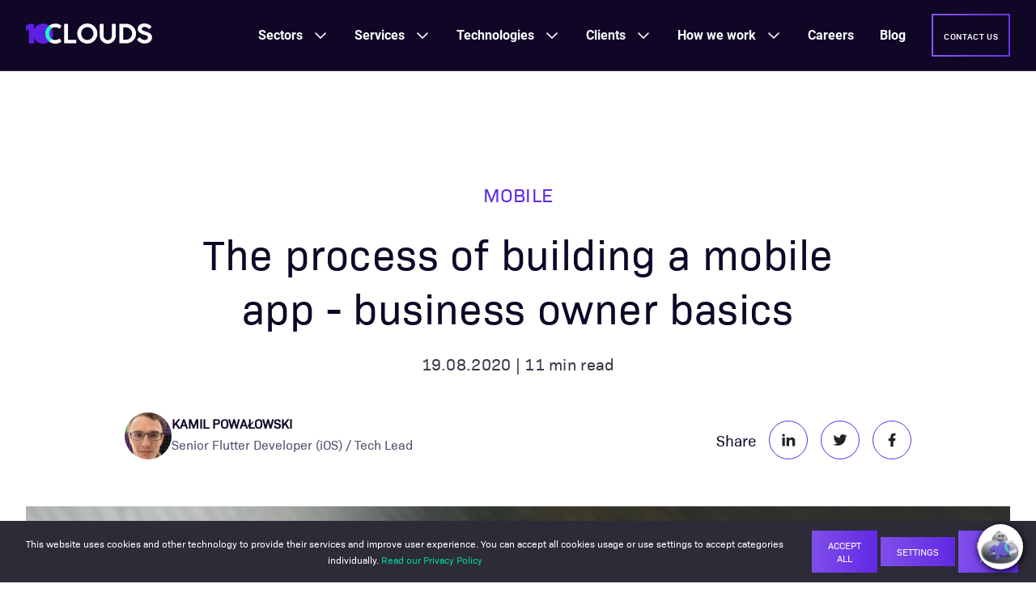

--- FILE ---
content_type: text/html; charset=UTF-8
request_url: https://10clouds.com/blog/mobile/building-a-mobile-app/
body_size: 86116
content:
<!DOCTYPE html><html lang="en"><head><meta charSet="utf-8"/><meta http-equiv="x-ua-compatible" content="ie=edge"/><meta name="viewport" content="width=device-width, initial-scale=1, shrink-to-fit=no"/><meta name="generator" content="Gatsby 5.9.1"/><meta name="theme-color" content="#0b0618"/><meta name="description" content="So you have an idea for a great digital product and you want to build a mobile app? Where do you start? At 10Clouds, we&#x27;ll be with you at every step of the way." data-gatsby-head="true"/><meta name="twitter:card" content="summary" data-gatsby-head="true"/><meta name="twitter:creator" content="@10clouds" data-gatsby-head="true"/><meta name="twitter:site" content="@10clouds" data-gatsby-head="true"/><meta name="twitter:title" content="Building a Mobile App" data-gatsby-head="true"/><meta name="twitter:description" content="So you have an idea for a great digital product and you want to build a mobile app? Where do you start? At 10Clouds, we&#x27;ll be with you at every step of the way." data-gatsby-head="true"/><meta name="twitter:image" content="https://cdn.sanity.io/images/s7xbv9bz/production/ecf2ddf27322cfc6e9d3ab7363c3261bd3c31209-5418x3617.jpg" data-gatsby-head="true"/><meta property="og:title" content="Building a Mobile App" data-gatsby-head="true"/><meta property="og:description" content="So you have an idea for a great digital product and you want to build a mobile app? Where do you start? At 10Clouds, we&#x27;ll be with you at every step of the way." data-gatsby-head="true"/><meta property="og:type" content="website" data-gatsby-head="true"/><meta property="og:locale" content="en_US" data-gatsby-head="true"/><meta property="og:url" content="https://10clouds.com/blog/mobile/building-a-mobile-app/" data-gatsby-head="true"/><meta property="og:site_name" content="10Clouds" data-gatsby-head="true"/><meta property="og:image" content="https://cdn.sanity.io/images/s7xbv9bz/production/ecf2ddf27322cfc6e9d3ab7363c3261bd3c31209-5418x3617.jpg" data-gatsby-head="true"/><meta property="og:image:secure_url" content="https://cdn.sanity.io/images/s7xbv9bz/production/ecf2ddf27322cfc6e9d3ab7363c3261bd3c31209-5418x3617.jpg" data-gatsby-head="true"/><meta property="og:image:width" data-gatsby-head="true"/><meta property="og:image:height" data-gatsby-head="true"/><meta property="p:domain_verify" content="299bba9cec5d48ede6ecbdd32f446e2a" data-gatsby-head="true"/><style data-href="/styles.46ba3a6b1a7d044042c0.css" data-identity="gatsby-global-css">:root{--white:#fff;--black:#000;--primary-50:#602be9;--shadow-color:rgba(71,90,158,.1);--shadow-s:0px 8px 24px var(--shadow-color);--shadow-m:0px 16px 40px var(--shadow-color);--shadow-l:0px 36px 54px var(--shadow-color)}.light,body{--neutral-80:#2d2a48;--t1-title:#100727;--t1-body:#4e4d6c;--t1-body-disabled:rgba(114,114,146,.5);--t1-overline:#602be9;--t1-error:#c8273f;--fs-bg-1a:#fff;--fs-bg-1b:#f8f8fc;--fs-bg-2a:#100727;--ss1:#e6e6ef;--s-default:rgba(195,194,212,.7);--f-default:#fff;--s-hover:#727292;--s-active:#602be9;--s-filled:#c3c2d4;--s-error:#ff4163;--s-disabled:rgba(195,194,212,.5);--f-disabled:rgba(230,230,239,.3);--fg-default:linear-gradient(90deg,#7e55f0,#602be9);--fg-hover:linear-gradient(90deg,#7e55f0,#471fc1);--fs-disabled:#edecf8;--bt-fill-bg:linear-gradient(90deg,#7e55f0,#602be9);--bt-fill-hover-active-bg:linear-gradient(90deg,#7e55f0,#471fc1 33%,#3a199e 66%,#471fc1);--bt-fill-label:#fff;--bt-fill-hover-label:#fff;--bt-fill-disabled-bg:#edecf8;--bt-filled-disabled-label:rgba(114,114,146,.5);--bt-overline-label:#100727;--i1-default:#727292;--i1-default-in-button:#100727;--i1-hover:#602be9;--i1-disabled:rgba(114,114,146,.5);color:var(--t1-title)}.dark{--t1-title:#fff;--t1-body:#c3c2d4;--t1-body-disabled:rgba(195,194,212,.5);--t1-overline:#1bfdbf;--t1-error:#ff4163;--fs-bg-1a:#100727;--fs-bg-1b:linear-gradient(135deg,#100727 14.64%,#4e4d6c 85.36%);--ss1:transparent;--s-default:rgba(114,114,146,.7);--f-default:rgba(114,114,146,.5);--s-hover:#c3c2d4;--s-active:#1bfdbf;--s-filled:#727292;--s-disabled:rgba(114,114,146,.5);--f-disabled:rgba(45,42,72,.5);--fs-disabled:rgba(154,153,178,.5);--bt-fill-label:#fff;--bt-fill-hover-label:#fff;--bt-fill-disabled-bg:rgba(154,153,178,.5);--bt-filled-disabled-label:rgba(195,194,212,.5);--bt-overline-label:#fff;--i1-default:#9a99b2;--i1-default-in-button:#fff;--i1-hover:#1bfdbf;--i1-disabled:rgba(154,153,178,.5)}*{box-sizing:border-box;margin:0;padding:0}ol,ul{list-style:none}a,button{cursor:pointer;text-decoration:none;transition:all .2s ease-in-out}:root{--font-family-primary:BioSans-Regular,sans-serif;--font-family-secondary:Roboto-Regular,sans-serif;font-size:100%}body{font-size:1rem}body,body .regular{--font-weight:400}.thin{--font-weight:300}.semi-bold{--font-weight:600}.h1,h1{font-family:var(--font-family-primary);font-size:clamp(2.75rem,2.55rem + .78vw,3.25rem);font-weight:var(--font-weight);letter-spacing:.025rem;line-height:1.38}.h2,h2{font-size:clamp(2.38rem,2.27rem + .39vw,2.63rem);letter-spacing:.01rem}.h2,.h3,h2,h3{font-family:var(--font-family-primary);font-weight:var(--font-weight);line-height:1.33}.h3,h3{font-size:clamp(2rem,1.9rem + .39vw,2.25rem);letter-spacing:normal}.h4,h4{font-size:clamp(1.63rem,1.57rem + .2vw,1.75rem);line-height:1.43}.h4,.h5,.overline-h5,h4,h5{font-family:var(--font-family-primary);font-weight:var(--font-weight);letter-spacing:.01rem}.h5,.overline-h5,h5{font-size:1.5rem;line-height:1.5}.p1,p{font-family:var(--font-family-primary);font-size:1.3125rem;font-weight:var(--font-weight);letter-spacing:normal;line-height:1.71}.p2{font-size:1.1875rem;line-height:1.68}.p2,.p3{font-family:var(--font-family-secondary);font-weight:var(--font-weight)}.p3{font-size:1rem;line-height:1.75}.p4{font-family:var(--font-family-secondary);font-size:.875rem;font-weight:var(--font-weight);letter-spacing:.01rem;line-height:1.43}.button1{line-height:1.5rem}.button1,.overline-p3{font-family:var(--font-family-primary);font-size:1rem;font-weight:var(--font-weight);letter-spacing:.025rem;text-transform:uppercase}.overline-p3{line-height:1.5}:root{--margin-large-desktop:10.75rem;--margin-desktop:5rem;--margin-mobile:2rem;--grid-gutter:2rem;--navbarHeight:7rem;--gap-1:8px;--gap-2:16px;--gap-4:32px;--gap-8:64px}body{--margin:var(--margin-mobile)}@media only screen and (min-width:1024px){body{--margin:var(--margin-desktop)}}@media only screen and (min-width:1440px){body{--margin:var(--margin-large-desktop)}}.grid{display:grid;gap:var(--grid-gutter);grid-template-columns:[full-start] calc(var(--margin) - var(--grid-gutter)) [main-start] repeat(12,[col-start] 1fr) [main-end] calc(var(--margin) - var(--grid-gutter)) [full-end]}.grid .main,.grid>*{grid-column:main}.grid .full{grid-column:full}@media only screen and (min-width:1024px){.grid .full-start{grid-column-start:full-start}.grid .full-end{grid-column-end:full-end}.grid .main-start{grid-column-start:main-start}.grid .main-end{grid-column-end:main-end}.grid .col-start-1{grid-column-start: col-start 1}.grid .col-start-2{grid-column-start: col-start 2}.grid .col-start-3{grid-column-start: col-start 3}.grid .col-start-4{grid-column-start: col-start 4}.grid .col-start-5{grid-column-start: col-start 5}.grid .col-start-6{grid-column-start: col-start 6}.grid .col-start-7{grid-column-start: col-start 7}.grid .col-start-8{grid-column-start: col-start 8}.grid .col-start-9{grid-column-start: col-start 9}.grid .col-start-10{grid-column-start: col-start 10}.grid .col-start-11{grid-column-start: col-start 11}.grid .col-start-12{grid-column-start: col-start 12}.grid .col-span-1{grid-column-end:span 1}.grid .col-span-2{grid-column-end:span 2}.grid .col-span-3{grid-column-end:span 3}.grid .col-span-4{grid-column-end:span 4}.grid .col-span-5{grid-column-end:span 5}.grid .col-span-6{grid-column-end:span 6}.grid .col-span-7{grid-column-end:span 7}.grid .col-span-8{grid-column-end:span 8}.grid .col-span-9{grid-column-end:span 9}.grid .col-span-10{grid-column-end:span 10}.grid .col-span-11{grid-column-end:span 11}.grid .col-span-12{grid-column-end:span 12}}pre[class*=language-].line-numbers{counter-reset:linenumber;padding-left:3.8em;position:relative}pre[class*=language-].line-numbers>code{position:relative;white-space:inherit}.line-numbers .line-numbers-rows{border-right:1px solid #999;font-size:100%;left:-3.8em;letter-spacing:-1px;pointer-events:none;position:absolute;top:0;-webkit-user-select:none;user-select:none;width:3em}.line-numbers-rows>span{counter-increment:linenumber;display:block}.line-numbers-rows>span:before{color:#999;content:counter(linenumber);display:block;padding-right:.8em;text-align:right}div.code-toolbar{position:relative}div.code-toolbar>.toolbar{opacity:0;position:absolute;right:.2em;top:.3em;transition:opacity .3s ease-in-out;z-index:10}div.code-toolbar:hover>.toolbar{opacity:1}div.code-toolbar:focus-within>.toolbar{opacity:1}div.code-toolbar>.toolbar>.toolbar-item{display:inline-block}div.code-toolbar>.toolbar>.toolbar-item>a{cursor:pointer}div.code-toolbar>.toolbar>.toolbar-item>button{background:none;border:0;color:inherit;font:inherit;line-height:normal;overflow:visible;padding:0;-webkit-user-select:none;-moz-user-select:none;-ms-user-select:none}div.code-toolbar>.toolbar>.toolbar-item>a,div.code-toolbar>.toolbar>.toolbar-item>button,div.code-toolbar>.toolbar>.toolbar-item>span{background:#f5f2f0;background:hsla(0,0%,88%,.2);border-radius:.5em;box-shadow:0 2px 0 0 rgba(0,0,0,.2);color:#bbb;font-size:.8em;padding:0 .5em}div.code-toolbar>.toolbar>.toolbar-item>a:focus,div.code-toolbar>.toolbar>.toolbar-item>a:hover,div.code-toolbar>.toolbar>.toolbar-item>button:focus,div.code-toolbar>.toolbar>.toolbar-item>button:hover,div.code-toolbar>.toolbar>.toolbar-item>span:focus,div.code-toolbar>.toolbar>.toolbar-item>span:hover{color:inherit;text-decoration:none}code[class*=language-],pre[class*=language-]{word-wrap:normal;background:none;color:#f8f8f2;font-family:Consolas,Monaco,Andale Mono,Ubuntu Mono,monospace;font-size:1em;-webkit-hyphens:none;hyphens:none;line-height:1.5;tab-size:4;text-align:left;text-shadow:0 1px rgba(0,0,0,.3);white-space:pre;word-break:normal;word-spacing:normal}pre[class*=language-]{border-radius:.3em;margin:.5em 0;overflow:auto;padding:1em}:not(pre)>code[class*=language-],pre[class*=language-]{background:#272822}:not(pre)>code[class*=language-]{border-radius:.3em;padding:.1em;white-space:normal}.token.cdata,.token.comment,.token.doctype,.token.prolog{color:#8292a2}.token.punctuation{color:#f8f8f2}.token.namespace{opacity:.7}.token.constant,.token.deleted,.token.property,.token.symbol,.token.tag{color:#f92672}.token.boolean,.token.number{color:#ae81ff}.token.attr-name,.token.builtin,.token.char,.token.inserted,.token.selector,.token.string{color:#a6e22e}.language-css .token.string,.style .token.string,.token.entity,.token.operator,.token.url,.token.variable{color:#f8f8f2}.token.atrule,.token.attr-value,.token.class-name,.token.function{color:#e6db74}.token.keyword{color:#66d9ef}.token.important,.token.regex{color:#fd971f}.token.bold,.token.important{font-weight:700}.token.italic{font-style:italic}.token.entity{cursor:help}.Navigation-module--scrollWatchPixel--8e296{height:1px;left:0;position:absolute;top:50px;width:1px}.Navigation-module--wrapper--5ebd4{background-color:var(--fs-bg-2a);border-bottom:1px solid var(--neutral-80);height:88px;left:0;padding:0 1rem;position:fixed;top:0;transition:background-color .5s ease-in-out,border-bottom-color .5s ease-in-out;width:100%;z-index:100}.Navigation-module--wrapperTransparent--e8798{background-color:transparent;border-bottom-color:transparent}.Navigation-module--wrapperTransparent--e8798:has(nav>div>div:hover,nav>div>div:focus,nav>div>div:focus-visible),.Navigation-module--wrapperTransparent--e8798:hover{background-color:var(--fs-bg-2a);border-bottom-color:var(--neutral-80)}.Navigation-module--messageBarWrapper--5dd72{left:0;position:absolute;top:0;width:100%;z-index:100}.Navigation-module--logo--0da95{margin-right:auto}.Navigation-module--logo--0da95 img{height:25px}.Navigation-module--nav--9c883{align-items:center;display:flex;flex-direction:row;height:100%;justify-content:space-between;margin:auto;padding:0 16px;width:100%}.Navigation-module--mainItemsWrapper--c4a1a{background-color:var(--fs-bg-2a);bottom:0;color:#fff;display:flex;flex-direction:column;gap:32px;height:calc(100vh - 88px);left:100vw;opacity:0;overflow-y:auto;padding:32px 16px;position:fixed;transition:left .25s ease-in-out,opacity .5s ease-in-out;width:100vw}.Navigation-module--label--527fe{color:#fff!important}.Navigation-module--hamburger--c0192{border:.125rem solid;border-color:inherit;border-image-slice:1;border-image-source:linear-gradient(90deg,#8658eb,#6831e4);height:52px;position:relative;width:52px}.Navigation-module--hamburger--c0192 span,.Navigation-module--hamburger--c0192 span:after,.Navigation-module--hamburger--c0192 span:before{background-color:#fff;content:"";display:block;height:2px;left:50%;position:absolute;top:50%;transform:translate(-50%,-50%);transition:all .7s cubic-bezier(.23,1,.32,1);width:18px}.Navigation-module--hamburger--c0192 span:before{transform:translate(-50%,calc(-50% - 7px))}.Navigation-module--hamburger--c0192 span:after{transform:translate(-50%,calc(-50% + 7px))}.Navigation-module--mobButton--92ffb{display:none;margin-right:16px}.Navigation-module--navInput--2fe35{opacity:0;position:absolute;right:0;top:0}.Navigation-module--navInput--2fe35:checked~.Navigation-module--mainItemsWrapper--c4a1a{left:0;opacity:1;transition:left .25s ease-in-out,opacity .25s ease-in-out}.Navigation-module--navInput--2fe35:checked~.Navigation-module--hamburger--c0192 span{background-color:transparent}.Navigation-module--navInput--2fe35:checked~.Navigation-module--hamburger--c0192 span:before{transform:translate(-50%,-50%) rotate(-225deg)}.Navigation-module--navInput--2fe35:checked~.Navigation-module--hamburger--c0192 span:after{transform:translate(-50%,-50%) rotate(225deg)}.Navigation-module--fullScreenWrapper--c336c{align-items:center;background-color:rgba(0,0,0,.4);display:flex;height:100vh;justify-content:center;left:0;position:fixed;top:0;width:100vw;z-index:11}@media screen and (min-width:480px){.Navigation-module--mobButton--92ffb{display:block}}@media screen and (min-width:1025px){.Navigation-module--logo--0da95{margin-right:8px}.Navigation-module--mobButton--92ffb{display:none}.Navigation-module--mainItemsWrapper--c4a1a,.Navigation-module--navInput--2fe35:checked~.Navigation-module--mainItemsWrapper--c4a1a{align-items:center;background-color:transparent;display:flex;flex-direction:row;gap:0;height:100%;justify-content:flex-end;left:0;opacity:1;overflow:unset;padding:0;position:static;width:auto}.Navigation-module--hamburger--c0192,.Navigation-module--navInput--2fe35{display:none}.Navigation-module--label--527fe{align-items:center;cursor:default;display:flex;font-family:Roboto-Bold,sans-serif!important;font-weight:700!important;height:100%;justify-content:center;padding:0 16px}.Navigation-module--label--527fe:nth-last-child(2){margin-right:16px}.Navigation-module--link--d3c7d{position:relative}.Navigation-module--link--d3c7d:before{background-color:var(--primary-50);bottom:20px;content:"";height:2px;left:16px;opacity:0;position:absolute;transition:opacity .25s ease-in-out;width:32px}.Navigation-module--active--76740:before,.Navigation-module--link--d3c7d:hover:before{opacity:1}}@media screen and (min-width:1281px){.Navigation-module--wrapper--5ebd4{padding:0 4rem}}@media screen and (min-width:1441px){.Navigation-module--wrapper--5ebd4{padding:0 9.75rem}.Navigation-module--mainItemsWrapper--c4a1a,.Navigation-module--navInput--2fe35:checked~.Navigation-module--mainItemsWrapper--c4a1a{gap:0}.Navigation-module--label--527fe{padding:0 8px}.Navigation-module--label--527fe:nth-last-child(2){margin-right:8px}.Navigation-module--link--d3c7d:before{left:8px}}@media screen and (min-width:1600px){.Navigation-module--mainItemsWrapper--c4a1a,.Navigation-module--navInput--2fe35:checked~.Navigation-module--mainItemsWrapper--c4a1a{gap:0}.Navigation-module--label--527fe{padding:0 16px}.Navigation-module--label--527fe:nth-last-child(2){margin-right:16px}.Navigation-module--link--d3c7d:before{left:16px}}@media screen and (min-width:1800px){.Navigation-module--mainItemsWrapper--c4a1a,.Navigation-module--navInput--2fe35:checked~.Navigation-module--mainItemsWrapper--c4a1a{gap:0}.Navigation-module--label--527fe{padding:0 24px}.Navigation-module--label--527fe:nth-last-child(2){margin-right:24px}.Navigation-module--link--d3c7d:before{left:24px}}@media screen and (min-width:1025px){.MenuButton-module--menuButton--7fd89{padding:.7rem .8rem!important}.MenuButton-module--menuButton--7fd89>span{font-size:.7rem!important}}@media screen and (min-width:1600px){.MenuButton-module--menuButton--7fd89{padding:.7em 2rem}.MenuButton-module--menuButton--7fd89>span{font-size:1rem}}.MenuLink-module--link--243ab{text-wrap:nowrap;align-items:center;color:#c3c2d4;cursor:pointer!important;display:flex;font-family:Roboto-Regular,sans-serif;font-size:1rem;font-weight:400}.MenuLink-module--active--46533,.MenuLink-module--link--243ab:hover{color:#fff}.MenuLink-module--icon--4b686{height:40px;margin-right:16px;object-fit:contain;width:40px}.MenuExpandable-module--container--cd99d{position:relative;transition:max-height .5s linear}.MenuExpandable-module--label--6fb0e{color:#fff;cursor:pointer!important;font-family:Roboto-Regular,sans-serif;font-size:1rem}.MenuExpandable-module--label--6fb0e>img{display:none}.MenuExpandable-module--chevron--5d51b{fill:#fff;height:20px;position:absolute;right:0;top:0;transform:translateY(0) rotate(0);transition:transform .25s ease-in-out,fill .25s ease-in-out;width:20px}.MenuExpandable-module--childrenWrapper--526df{background-color:#fff;display:grid;font-family:Roboto-Regular,sans-serif;grid-template-columns:100%;grid-template-rows:repeat(3,-webkit-max-content);grid-template-rows:repeat(3,max-content);margin:0;max-height:0;overflow:hidden;padding:0;transition-duration:.5s;transition-property:max-height,padding-top,padding-bottom,margin-top,padding-bottom,opacity;transition-timing-function:ease-in-out;width:100%;z-index:100}.MenuExpandable-module--childrenListWrapper--622c0{width:100%}.MenuExpandable-module--childrenList--69ebb{color:#000;display:grid;gap:20px 35px;grid-template-columns:100%;padding:32px}.MenuExpandable-module--bottomLink--e2d83{align-items:center;background-color:#602be9;display:flex;font-size:14px;font-weight:400;gap:10px;grid-column:1;grid-row:3;height:40px;letter-spacing:.16px;line-height:20px;padding:0 32px;transition:gap .3s linear;width:100%}.MenuExpandable-module--bottomLink--e2d83:hover{gap:18px}.MenuExpandable-module--bottomLink--e2d83>svg{fill:#fff;height:12px;width:12px}.MenuExpandable-module--sectionRecommendations--d4d0f{background-color:#f8f8fc;grid-column:1/-1;grid-row:2/3;width:100%}.MenuExpandable-module--containerOpen--75056 .MenuExpandable-module--chevron--5d51b{fill:#1bfdbf;transform:translateY(0) rotate(180deg)}.MenuExpandable-module--containerOpen--75056 .MenuExpandable-module--childrenWrapper--526df{margin-top:32px;max-height:100%}.MenuExpandable-module--itemWithDesc--c5f27{display:flex;flex-direction:column;gap:8px;padding:6px 0;position:relative}.MenuExpandable-module--itemWithDesc--c5f27 h6{font-size:16px;font-weight:600;line-height:24px}.MenuExpandable-module--itemWithDesc--c5f27 p{font-size:12px;letter-spacing:.16px;line-height:16px}.MenuExpandable-module--itemWithDesc--c5f27:before{border-left:3px solid #602be9;content:"";display:inline-block;height:0;left:0;position:absolute;width:0}.MenuExpandable-module--itemWithDesc--c5f27:hover{margin-right:-15px;padding-left:15px;width:369px}.MenuExpandable-module--itemWithDesc--c5f27:hover:before{animation:MenuExpandable-module--growHeight--33f8c .3s ease-out forwards}.MenuExpandable-module--menuSubcategory--e7b97{display:flex;flex-direction:column;gap:10px}.MenuExpandable-module--menuSubcategoryTitle--7ea30{text-wrap:nowrap;font-size:12px;font-weight:600;letter-spacing:.3px;line-height:16px;text-transform:uppercase}.MenuExpandable-module--menuSubcategoryItems--1c53c{text-wrap:nowrap;display:flex;flex-direction:column;gap:4px}.MenuExpandable-module--menuSubitem--755dd{align-items:center;display:flex;gap:10px;height:40px;max-width:-webkit-fit-content;max-width:-moz-fit-content;max-width:fit-content;padding:6px 0;position:relative}.MenuExpandable-module--menuSubitem--755dd:before{border-left:3px solid #602be9;content:"";display:inline-block;height:28px;left:0;opacity:0;position:absolute;width:0}.MenuExpandable-module--menuSubitem--755dd:hover{margin-right:-10px;padding-left:10px}.MenuExpandable-module--menuSubitem--755dd:hover:before{animation:MenuExpandable-module--fadeIn--f15bf .3s ease-out forwards;animation-delay:.15s}.MenuExpandable-module--menuSubitem--755dd:not(:hover):before{animation:MenuExpandable-module--fadeOut--715e1 .15s ease-out forwards}.MenuExpandable-module--menuSubitemNew--40690{background-color:#602be9;border-radius:4px;color:#fff;font-size:8px;font-weight:600;letter-spacing:.4px;line-height:9.84px;padding:4px 6px;text-align:center;text-transform:uppercase}@media screen and (min-width:1025px){.MenuExpandable-module--container--cd99d{height:100%;margin:0}.MenuExpandable-module--container--cd99d:before{background-color:var(--primary-50);bottom:20px;content:"";height:2px;left:16px;opacity:0;position:absolute;transition:opacity .25s ease-in-out;width:32px}.MenuExpandable-module--chevron--5d51b{pointer-events:none;right:16px;top:50%;transform:translateY(-50%) rotate(0)}.MenuExpandable-module--label--6fb0e{align-items:center;cursor:pointer;display:flex;font-family:Roboto-Bold,sans-serif;font-weight:700;height:100%;justify-content:center}.MenuExpandable-module--label--6fb0e.MenuExpandable-module--withChildren--fb6ad{padding-right:32px}.MenuExpandable-module--link--df26a{align-items:center;display:flex;height:100%;justify-content:center;padding:0 25px}.MenuExpandable-module--childrenWrapper--526df{left:0;opacity:0;position:fixed;top:87px;transition-property:padding-top,padding-bottom,margin-top,padding-bottom}.MenuExpandable-module--childrenWrapper--526df:before{background-color:var(--neutral-80);content:"";height:1px;left:0;position:absolute;top:0;width:100%}.MenuExpandable-module--sectionRecommendations--d4d0f{grid-column:2/3;grid-row:1/-1}.MenuExpandable-module--active--a3d1f:before,.MenuExpandable-module--containerOpen--75056:before{opacity:1}.MenuExpandable-module--containerOpen--75056 .MenuExpandable-module--childrenWrapper--526df{display:grid;grid-template-columns:minmax(0,1fr) minmax(300px,40%);grid-template-rows:auto -webkit-max-content;grid-template-rows:auto max-content;margin-top:0;opacity:1}.MenuExpandable-module--containerOpen--75056 .MenuExpandable-module--chevron--5d51b{top:50%;transform:translateY(-50%) rotate(180deg)}.MenuExpandable-module--childrenList--69ebb{padding:40px 40px 40px 82px}.MenuExpandable-module--childrenList--69ebb.MenuExpandable-module--withDescription--97109{gap:20px 40px;grid-template-columns:repeat(auto-fit,minmax(350px,1fr))}.MenuExpandable-module--childrenList--69ebb.MenuExpandable-module--withSubitems--ee3ca{grid-template-columns:repeat(auto-fit,minmax(0,1fr))}.MenuExpandable-module--itemWithDesc--c5f27{max-width:-webkit-fit-content;max-width:-moz-fit-content;max-width:fit-content;width:354px}.MenuExpandable-module--bottomLink--e2d83{grid-column:1/1;grid-row:2;margin-top:auto;padding:0 40px 0 82px}}@media screen and (min-width:1441px){.MenuExpandable-module--container--cd99d:before{left:8px}.MenuExpandable-module--chevron--5d51b{right:8px}}@media screen and (min-width:1600px){.MenuExpandable-module--container--cd99d:before{left:16px}.MenuExpandable-module--chevron--5d51b{right:16px}}@media screen and (min-width:1800px){.MenuExpandable-module--container--cd99d:before{left:24px}.MenuExpandable-module--chevron--5d51b{right:24px}}@keyframes MenuExpandable-module--growHeight--33f8c{0%{height:0}to{height:100%}}@keyframes MenuExpandable-module--fadeIn--f15bf{0%{opacity:0}to{opacity:1}}@keyframes MenuExpandable-module--fadeOut--715e1{0%{opacity:1}to{opacity:0}}.Recommendation-module--container--d2d9b{display:flex;flex-direction:column;padding:40px 20px}.Recommendation-module--topText--b2d2d{align-items:center;display:flex;justify-content:space-between}.Recommendation-module--sectionTitle--f7987{color:#000;font-family:Bio Sans,sans-serif;font-size:12px;letter-spacing:.3px;line-height:16px;text-transform:uppercase}.Recommendation-module--link--b9ba8{align-items:center;color:#602be9;display:flex;font-size:12px;font-weight:400;gap:8px;letter-spacing:.2px;line-height:16px;position:relative;text-transform:uppercase;width:-webkit-max-content;width:max-content}.Recommendation-module--link--b9ba8:hover .Recommendation-module--arrowIcon--87bef{right:-20px}.Recommendation-module--arrowIcon--87bef{height:8px;margin-bottom:1px;position:absolute;right:-12px;transition:right .2s linear;width:8px}.Recommendation-module--quoteContainer--18942{color:#000;display:flex;flex-direction:column;font-family:Roboto-Regular,sans-serif;gap:16px;letter-spacing:.16px}.Recommendation-module--quote--b676e{text-wrap:pretty;color:#000;font-size:19px;font-weight:600;line-height:32px}.Recommendation-module--authorName--7710b{color:#000;font-size:16px;line-height:20px}.Recommendation-module--authorPosition--21511{color:#9a99b2;font-size:12px;line-height:14px}@media screen and (min-width:480px){.Recommendation-module--container--d2d9b{padding:40px 80px 60px 40px}.Recommendation-module--quote--b676e{max-width:427px}}.RecommendationArticles-module--articlesContainer--f83d0{display:flex;flex-direction:column;gap:16px;margin:10px 0 0}.RecommendationArticles-module--articleContainer--cf445{text-wrap:balance;border-radius:8px;color:#000;display:flex;flex:1 1;flex-direction:column;gap:20px;padding:10px;transition:background-color .2s ease-in-out}.RecommendationArticles-module--articleContainer--cf445:hover{background-color:#e6e6ef;cursor:pointer}.RecommendationArticles-module--image--900cb{border-radius:4px;height:90px;width:160px}.RecommendationArticles-module--articleTitleContainer--510a2{display:flex;flex:1 1;flex-direction:column;justify-content:space-between}.RecommendationArticles-module--articleTitle--8ba26{-webkit-line-clamp:3;-webkit-box-orient:vertical;display:-webkit-box;font-size:15px;font-weight:600;line-height:22px;overflow:hidden}.RecommendationArticles-module--link--f6d74{margin-top:12px}.RecommendationArticles-module--link--f6d74>.RecommendationArticles-module--arrowIcon--4a80b{margin-bottom:-1px}@media screen and (min-width:480px){.RecommendationArticles-module--articlesContainer--f83d0{flex-direction:row;gap:32px}}@media screen and (min-width:1025px){.RecommendationArticles-module--articlesContainer--f83d0{flex-direction:column;gap:16px;margin:20px 0}.RecommendationArticles-module--articleContainer--cf445{flex-direction:row}.RecommendationArticles-module--link--f6d74{margin-top:0}}.RecommendationQuote-module--container--fde42{gap:16px}.RecommendationQuote-module--author--9dc6d{align-items:center;display:flex;gap:10px;padding:5px 0}.RecommendationQuote-module--image--ee07c{border-radius:100%;height:50px;width:50px}.RecommendationReview-module--container--e49c0{gap:19px}.RecommendationReview-module--logo--62120{align-items:center;display:flex;gap:20px}.RecommendationReview-module--link--87534{margin-top:20px}.slick-slider{-webkit-touch-callout:none;-webkit-tap-highlight-color:transparent;box-sizing:border-box;touch-action:pan-y;-webkit-user-select:none;user-select:none;-khtml-user-select:none}.slick-list,.slick-slider{display:block;position:relative}.slick-list{margin:0;overflow:hidden;padding:0;transition:height .2s ease-in-out}.slick-list:focus{outline:none}.slick-list.dragging{cursor:pointer}.slick-slider .slick-list,.slick-slider .slick-track{transform:translateZ(0)}.slick-track{display:block;left:0;position:relative;top:0}.slick-track:after,.slick-track:before{content:"";display:table}.slick-track:after{clear:both}.slick-loading .slick-track{visibility:hidden}.slick-slider:not(.slick-vertical) .slick-track{align-items:stretch;display:flex;justify-content:flex-start}.slick-slide{display:none;min-height:1px;padding:1px}.slick-slider:not(.slick-vertical) .slick-slide>div{height:100%}[dir=rtl] .slick-slider:not(.slick-vertical) .slick-track{flex-direction:row-reverse}.slick-slide img{display:block}.slick-slide.slick-loading img{display:none}.slick-slide.dragging img{pointer-events:none}.slick-initialized .slick-slide{display:block}.slick-loading .slick-slide{visibility:hidden}.slick-vertical .slick-slide{border:1px solid transparent;display:block;height:auto}.slick-arrow.slick-hidden{display:none}.react-tel-input{font-family:Roboto,sans-serif;font-size:15px;position:relative;width:100%}.react-tel-input :disabled{cursor:not-allowed}.react-tel-input .flag{background-image:url([data-uri]);height:11px;width:16px}.react-tel-input .ad{background-position:-16px 0}.react-tel-input .ae{background-position:-32px 0}.react-tel-input .af{background-position:-48px 0}.react-tel-input .ag{background-position:-64px 0}.react-tel-input .ai{background-position:-80px 0}.react-tel-input .al{background-position:-96px 0}.react-tel-input .am{background-position:-112px 0}.react-tel-input .ao{background-position:-128px 0}.react-tel-input .ar{background-position:-144px 0}.react-tel-input .as{background-position:-160px 0}.react-tel-input .at{background-position:-176px 0}.react-tel-input .au{background-position:-192px 0}.react-tel-input .aw{background-position:-208px 0}.react-tel-input .az{background-position:-224px 0}.react-tel-input .ba{background-position:-240px 0}.react-tel-input .bb{background-position:0 -11px}.react-tel-input .bd{background-position:-16px -11px}.react-tel-input .be{background-position:-32px -11px}.react-tel-input .bf{background-position:-48px -11px}.react-tel-input .bg{background-position:-64px -11px}.react-tel-input .bh{background-position:-80px -11px}.react-tel-input .bi{background-position:-96px -11px}.react-tel-input .bj{background-position:-112px -11px}.react-tel-input .bm{background-position:-128px -11px}.react-tel-input .bn{background-position:-144px -11px}.react-tel-input .bo{background-position:-160px -11px}.react-tel-input .br{background-position:-176px -11px}.react-tel-input .bs{background-position:-192px -11px}.react-tel-input .bt{background-position:-208px -11px}.react-tel-input .bw{background-position:-224px -11px}.react-tel-input .by{background-position:-240px -11px}.react-tel-input .bz{background-position:0 -22px}.react-tel-input .ca{background-position:-16px -22px}.react-tel-input .cd{background-position:-32px -22px}.react-tel-input .cf{background-position:-48px -22px}.react-tel-input .cg{background-position:-64px -22px}.react-tel-input .ch{background-position:-80px -22px}.react-tel-input .ci{background-position:-96px -22px}.react-tel-input .ck{background-position:-112px -22px}.react-tel-input .cl{background-position:-128px -22px}.react-tel-input .cm{background-position:-144px -22px}.react-tel-input .cn{background-position:-160px -22px}.react-tel-input .co{background-position:-176px -22px}.react-tel-input .cr{background-position:-192px -22px}.react-tel-input .cu{background-position:-208px -22px}.react-tel-input .cv{background-position:-224px -22px}.react-tel-input .cw{background-position:-240px -22px}.react-tel-input .cy{background-position:0 -33px}.react-tel-input .cz{background-position:-16px -33px}.react-tel-input .de{background-position:-32px -33px}.react-tel-input .dj{background-position:-48px -33px}.react-tel-input .dk{background-position:-64px -33px}.react-tel-input .dm{background-position:-80px -33px}.react-tel-input .do{background-position:-96px -33px}.react-tel-input .dz{background-position:-112px -33px}.react-tel-input .ec{background-position:-128px -33px}.react-tel-input .ee{background-position:-144px -33px}.react-tel-input .eg{background-position:-160px -33px}.react-tel-input .er{background-position:-176px -33px}.react-tel-input .es{background-position:-192px -33px}.react-tel-input .et{background-position:-208px -33px}.react-tel-input .fi{background-position:-224px -33px}.react-tel-input .fj{background-position:-240px -33px}.react-tel-input .fk{background-position:0 -44px}.react-tel-input .fm{background-position:-16px -44px}.react-tel-input .fo{background-position:-32px -44px}.react-tel-input .bl,.react-tel-input .fr,.react-tel-input .mf{background-position:-48px -44px}.react-tel-input .ga{background-position:-64px -44px}.react-tel-input .gb{background-position:-80px -44px}.react-tel-input .gd{background-position:-96px -44px}.react-tel-input .ge{background-position:-112px -44px}.react-tel-input .gf{background-position:-128px -44px}.react-tel-input .gh{background-position:-144px -44px}.react-tel-input .gi{background-position:-160px -44px}.react-tel-input .gl{background-position:-176px -44px}.react-tel-input .gm{background-position:-192px -44px}.react-tel-input .gn{background-position:-208px -44px}.react-tel-input .gp{background-position:-224px -44px}.react-tel-input .gq{background-position:-240px -44px}.react-tel-input .gr{background-position:0 -55px}.react-tel-input .gt{background-position:-16px -55px}.react-tel-input .gu{background-position:-32px -55px}.react-tel-input .gw{background-position:-48px -55px}.react-tel-input .gy{background-position:-64px -55px}.react-tel-input .hk{background-position:-80px -55px}.react-tel-input .hn{background-position:-96px -55px}.react-tel-input .hr{background-position:-112px -55px}.react-tel-input .ht{background-position:-128px -55px}.react-tel-input .hu{background-position:-144px -55px}.react-tel-input .id{background-position:-160px -55px}.react-tel-input .ie{background-position:-176px -55px}.react-tel-input .il{background-position:-192px -55px}.react-tel-input .in{background-position:-208px -55px}.react-tel-input .io{background-position:-224px -55px}.react-tel-input .iq{background-position:-240px -55px}.react-tel-input .ir{background-position:0 -66px}.react-tel-input .is{background-position:-16px -66px}.react-tel-input .it{background-position:-32px -66px}.react-tel-input .je{background-position:-144px -154px}.react-tel-input .jm{background-position:-48px -66px}.react-tel-input .jo{background-position:-64px -66px}.react-tel-input .jp{background-position:-80px -66px}.react-tel-input .ke{background-position:-96px -66px}.react-tel-input .kg{background-position:-112px -66px}.react-tel-input .kh{background-position:-128px -66px}.react-tel-input .ki{background-position:-144px -66px}.react-tel-input .xk{background-position:-128px -154px}.react-tel-input .km{background-position:-160px -66px}.react-tel-input .kn{background-position:-176px -66px}.react-tel-input .kp{background-position:-192px -66px}.react-tel-input .kr{background-position:-208px -66px}.react-tel-input .kw{background-position:-224px -66px}.react-tel-input .ky{background-position:-240px -66px}.react-tel-input .kz{background-position:0 -77px}.react-tel-input .la{background-position:-16px -77px}.react-tel-input .lb{background-position:-32px -77px}.react-tel-input .lc{background-position:-48px -77px}.react-tel-input .li{background-position:-64px -77px}.react-tel-input .lk{background-position:-80px -77px}.react-tel-input .lr{background-position:-96px -77px}.react-tel-input .ls{background-position:-112px -77px}.react-tel-input .lt{background-position:-128px -77px}.react-tel-input .lu{background-position:-144px -77px}.react-tel-input .lv{background-position:-160px -77px}.react-tel-input .ly{background-position:-176px -77px}.react-tel-input .ma{background-position:-192px -77px}.react-tel-input .mc{background-position:-208px -77px}.react-tel-input .md{background-position:-224px -77px}.react-tel-input .me{background-position:-112px -154px;height:12px}.react-tel-input .mg{background-position:0 -88px}.react-tel-input .mh{background-position:-16px -88px}.react-tel-input .mk{background-position:-32px -88px}.react-tel-input .ml{background-position:-48px -88px}.react-tel-input .mm{background-position:-64px -88px}.react-tel-input .mn{background-position:-80px -88px}.react-tel-input .mo{background-position:-96px -88px}.react-tel-input .mp{background-position:-112px -88px}.react-tel-input .mq{background-position:-128px -88px}.react-tel-input .mr{background-position:-144px -88px}.react-tel-input .ms{background-position:-160px -88px}.react-tel-input .mt{background-position:-176px -88px}.react-tel-input .mu{background-position:-192px -88px}.react-tel-input .mv{background-position:-208px -88px}.react-tel-input .mw{background-position:-224px -88px}.react-tel-input .mx{background-position:-240px -88px}.react-tel-input .my{background-position:0 -99px}.react-tel-input .mz{background-position:-16px -99px}.react-tel-input .na{background-position:-32px -99px}.react-tel-input .nc{background-position:-48px -99px}.react-tel-input .ne{background-position:-64px -99px}.react-tel-input .nf{background-position:-80px -99px}.react-tel-input .ng{background-position:-96px -99px}.react-tel-input .ni{background-position:-112px -99px}.react-tel-input .bq,.react-tel-input .nl{background-position:-128px -99px}.react-tel-input .no{background-position:-144px -99px}.react-tel-input .np{background-position:-160px -99px}.react-tel-input .nr{background-position:-176px -99px}.react-tel-input .nu{background-position:-192px -99px}.react-tel-input .nz{background-position:-208px -99px}.react-tel-input .om{background-position:-224px -99px}.react-tel-input .pa{background-position:-240px -99px}.react-tel-input .pe{background-position:0 -110px}.react-tel-input .pf{background-position:-16px -110px}.react-tel-input .pg{background-position:-32px -110px}.react-tel-input .ph{background-position:-48px -110px}.react-tel-input .pk{background-position:-64px -110px}.react-tel-input .pl{background-position:-80px -110px}.react-tel-input .pm{background-position:-96px -110px}.react-tel-input .pr{background-position:-112px -110px}.react-tel-input .ps{background-position:-128px -110px}.react-tel-input .pt{background-position:-144px -110px}.react-tel-input .pw{background-position:-160px -110px}.react-tel-input .py{background-position:-176px -110px}.react-tel-input .qa{background-position:-192px -110px}.react-tel-input .re{background-position:-208px -110px}.react-tel-input .ro{background-position:-224px -110px}.react-tel-input .rs{background-position:-240px -110px}.react-tel-input .ru{background-position:0 -121px}.react-tel-input .rw{background-position:-16px -121px}.react-tel-input .sa{background-position:-32px -121px}.react-tel-input .sb{background-position:-48px -121px}.react-tel-input .sc{background-position:-64px -121px}.react-tel-input .sd{background-position:-80px -121px}.react-tel-input .se{background-position:-96px -121px}.react-tel-input .sg{background-position:-112px -121px}.react-tel-input .sh{background-position:-128px -121px}.react-tel-input .si{background-position:-144px -121px}.react-tel-input .sk{background-position:-160px -121px}.react-tel-input .sl{background-position:-176px -121px}.react-tel-input .sm{background-position:-192px -121px}.react-tel-input .sn{background-position:-208px -121px}.react-tel-input .so{background-position:-224px -121px}.react-tel-input .sr{background-position:-240px -121px}.react-tel-input .ss{background-position:0 -132px}.react-tel-input .st{background-position:-16px -132px}.react-tel-input .sv{background-position:-32px -132px}.react-tel-input .sx{background-position:-48px -132px}.react-tel-input .sy{background-position:-64px -132px}.react-tel-input .sz{background-position:-80px -132px}.react-tel-input .tc{background-position:-96px -132px}.react-tel-input .td{background-position:-112px -132px}.react-tel-input .tg{background-position:-128px -132px}.react-tel-input .th{background-position:-144px -132px}.react-tel-input .tj{background-position:-160px -132px}.react-tel-input .tk{background-position:-176px -132px}.react-tel-input .tl{background-position:-192px -132px}.react-tel-input .tm{background-position:-208px -132px}.react-tel-input .tn{background-position:-224px -132px}.react-tel-input .to{background-position:-240px -132px}.react-tel-input .tr{background-position:0 -143px}.react-tel-input .tt{background-position:-16px -143px}.react-tel-input .tv{background-position:-32px -143px}.react-tel-input .tw{background-position:-48px -143px}.react-tel-input .tz{background-position:-64px -143px}.react-tel-input .ua{background-position:-80px -143px}.react-tel-input .ug{background-position:-96px -143px}.react-tel-input .us{background-position:-112px -143px}.react-tel-input .uy{background-position:-128px -143px}.react-tel-input .uz{background-position:-144px -143px}.react-tel-input .va{background-position:-160px -143px}.react-tel-input .vc{background-position:-176px -143px}.react-tel-input .ve{background-position:-192px -143px}.react-tel-input .vg{background-position:-208px -143px}.react-tel-input .vi{background-position:-224px -143px}.react-tel-input .vn{background-position:-240px -143px}.react-tel-input .vu{background-position:0 -154px}.react-tel-input .wf{background-position:-16px -154px}.react-tel-input .ws{background-position:-32px -154px}.react-tel-input .ye{background-position:-48px -154px}.react-tel-input .za{background-position:-64px -154px}.react-tel-input .zm{background-position:-80px -154px}.react-tel-input .zw{background-position:-96px -154px}.react-tel-input *{box-sizing:border-box;-moz-box-sizing:border-box}.react-tel-input .hide{display:none}.react-tel-input .v-hide{visibility:hidden}.react-tel-input .form-control{background:#fff;border:1px solid #cacaca;border-radius:5px;font-size:14px;height:35px;letter-spacing:.01rem;line-height:25px;margin-bottom:0!important;margin-left:0;margin-top:0!important;outline:none;padding-left:48px;position:relative;width:300px}.react-tel-input .form-control.invalid-number,.react-tel-input .form-control.invalid-number:focus{background-color:#faf0f0;border:1px solid #d79f9f;border-left-color:#cacaca}.react-tel-input .flag-dropdown{background-color:#f5f5f5;border:1px solid #cacaca;border-radius:3px 0 0 3px;bottom:0;padding:0;position:absolute;top:0}.react-tel-input .flag-dropdown:focus,.react-tel-input .flag-dropdown:hover{cursor:pointer}.react-tel-input .flag-dropdown.invalid-number{border-color:#d79f9f}.react-tel-input .flag-dropdown.open{z-index:2}.react-tel-input .flag-dropdown.open,.react-tel-input .flag-dropdown.open .selected-flag{background:#fff;border-radius:3px 0 0 0}.react-tel-input input[disabled]+.flag-dropdown:hover{cursor:default}.react-tel-input input[disabled]+.flag-dropdown:hover .selected-flag{background-color:transparent}.react-tel-input .selected-flag{border-radius:3px 0 0 3px;height:100%;outline:none;padding:0 0 0 8px;position:relative;width:38px}.react-tel-input .selected-flag:focus,.react-tel-input .selected-flag:hover{background-color:#fff}.react-tel-input .selected-flag .flag{margin-top:-5px;position:absolute;top:50%}.react-tel-input .selected-flag .arrow{border-left:3px solid transparent;border-right:3px solid transparent;border-top:4px solid #555;height:0;left:20px;margin-top:-2px;position:relative;top:50%;width:0}.react-tel-input .selected-flag .arrow.up{border-bottom:4px solid #555;border-top:none}.react-tel-input .country-list{background-color:#fff;border-radius:0 0 3px 3px;box-shadow:1px 2px 10px rgba(0,0,0,.35);list-style:none;margin:10px 0 10px -1px;max-height:200px;outline:none;overflow-y:scroll;padding:0;position:absolute;width:300px;z-index:1}.react-tel-input .country-list .flag{display:inline-block}.react-tel-input .country-list .divider{border-bottom:1px solid #ccc;margin-bottom:5px;padding-bottom:5px}.react-tel-input .country-list .country{padding:7px 9px}.react-tel-input .country-list .country .dial-code{color:#6b6b6b}.react-tel-input .country-list .country.highlight,.react-tel-input .country-list .country:hover{background-color:#f1f1f1}.react-tel-input .country-list .flag{margin-right:7px;margin-top:2px}.react-tel-input .country-list .country-name{margin-right:6px}.react-tel-input .country-list .search{background-color:#fff;padding:10px 0 6px 10px;position:-webkit-sticky;position:sticky;top:0}.react-tel-input .country-list .search-emoji{font-size:15px}.react-tel-input .country-list .search-box{border:1px solid #cacaca;border-radius:3px;font-size:15px;line-height:15px;margin-left:6px;outline:none;padding:3px 8px 5px}.react-tel-input .country-list .no-entries-message{opacity:.7;padding:7px 10px 11px}.react-tel-input .invalid-number-message{color:#de0000}.react-tel-input .invalid-number-message,.react-tel-input .special-label{background:#fff;font-size:13px;left:46px;padding:0 2px;position:absolute;top:-8px;z-index:1}.react-tel-input .special-label{display:none;white-space:nowrap}.styles-module--container--00ee4{max-width:500px}.styles-module--description--3dd37{margin-top:var(--gap-4)}.styles-module--description--3dd37 p{font:inherit;margin-top:var(--gap-4)}.fullWidthScrollSlider-module--slider--9a531{position:relative}.fullWidthScrollSlider-module--left-column--49089{display:contents}@media only screen and (min-width:1024px){.fullWidthScrollSlider-module--left-column--49089{display:block}}.fullWidthScrollSlider-module--content-container--f0ca0{display:contents}@media only screen and (min-width:1024px){.fullWidthScrollSlider-module--content-container--f0ca0{align-items:center;display:flex;height:calc(100vh - var(--navbarHeight));justify-content:flex-start}}@media only screen and (min-width:1024px){.fullWidthScrollSlider-module--text--872ca{margin:0}}.fullWidthScrollSlider-module--images-container--08361,.fullWidthScrollSlider-module--images-container--08361 .fullWidthScrollSlider-module--images-slider--acdd8{display:contents}@media only screen and (min-width:1024px){.fullWidthScrollSlider-module--images-container--08361{align-items:center;display:flex;height:calc(100vh - var(--navbarHeight));overflow:hidden;position:-webkit-sticky;position:sticky;top:var(--navbarHeight)}.fullWidthScrollSlider-module--images-container--08361 .fullWidthScrollSlider-module--images-slider--acdd8{align-items:center;bottom:0;display:flex;justify-content:flex-start;left:0;position:absolute;right:0;top:0}}.fullWidthScrollSlider-module--image--bb456{aspect-ratio:1;max-width:100vw}.fullWidthScrollSlider-module--image--bb456 img{height:100%;object-fit:cover;width:100%}@media only screen and (min-width:1024px){.fullWidthScrollSlider-module--image--bb456{min-width:100%}}.accordion-module--accordion-wrapper--e730e{background-image:url(/static/wave-light-3.6ffc2a6e.svg);background-repeat:no-repeat;background-size:1600px;overflow:hidden;position:relative}.accordion-module--accordion-container--cbc49{max-width:100%}@media only screen and (min-width:1024px){.accordion-module--accordion-container--cbc49{margin:0 auto;max-width:1000px}}.accordionItem-module--accordion-container--e74f7{margin:0 auto}.accordionItem-module--accordion-item--d7256{border-bottom:1px solid var(--t1-body);cursor:pointer;margin-bottom:1rem;position:relative}.accordionItem-module--accordion-item--d7256 .accordionItem-module--question-row--a443d{align-items:center;display:flex;gap:3rem;justify-content:space-between;padding:1.5rem 0}.accordionItem-module--accordion-item--d7256 .accordionItem-module--question-row--a443d .accordionItem-module--arrow-icon--33e96{transition:.5s ease-in-out}.accordionItem-module--accordion-item--d7256 .accordionItem-module--accordion-title--5ac49{font-size:1.875rem;font-weight:400;line-height:45px;transition:.5s}.accordionItem-module--accordion-item--d7256 .accordionItem-module--accordion-content-wrapper--8f746{max-height:0;overflow:hidden;transition:max-height .5s ease-in-out}.accordionItem-module--accordion-item--d7256 .accordionItem-module--accordion-content--bbcf2{color:var(--t1-body);max-width:760px;padding-bottom:1.5rem}.accordionItem-module--accordion-item--d7256.accordionItem-module--active--d9e55 .accordionItem-module--accordion-title--5ac49{color:var(--t1-overline);font-weight:700}.accordionItem-module--accordion-item--d7256.accordionItem-module--active--d9e55 .accordionItem-module--accordion-content-wrapper--8f746{max-height:1000px}.accordionItem-module--accordion-item--d7256.accordionItem-module--active--d9e55 .accordionItem-module--arrow-icon--33e96{transform:rotate(180deg)}.overviewForCaseStudy-module--overview-wrapper--361d7{margin-bottom:7rem;padding-bottom:0!important;padding-top:0!important;position:relative;row-gap:5rem}.overviewForCaseStudy-module--overview-wrapper--361d7 .overviewForCaseStudy-module--inline-list--82781{margin-top:.3rem}.overviewForCaseStudy-module--overview-wrapper--361d7 .overviewForCaseStudy-module--inline-list--82781 .overviewForCaseStudy-module--block-content--40b8f{margin-bottom:0}.overviewForCaseStudy-module--overview-item-wrapper--72083{flex:100% 1;max-width:770px}.overviewForCaseStudy-module--overview-item-wrapper--overview--6a13c{width:100%}.overviewForCaseStudy-module--overview-item-label--19498{color:var(--t1-overline);font-weight:700;padding-bottom:.5rem}.overviewForCaseStudy-module--overview-item-text--1bd45{color:var(--t1-body)}.overviewForCaseStudy-module--overview-item-text--1bd45 .overviewForCaseStudy-module--link--a4dba{padding-top:0;text-transform:none}.overviewForCaseStudy-module--overview-item-text--1bd45 .overviewForCaseStudy-module--link--a4dba:hover{color:var(--t1-overline)}.overviewForCaseStudy-module--left-column--26e22{display:flex;flex-direction:column;row-gap:1.375rem}.overviewForCaseStudy-module--right-column--c8a67{display:flex;flex-direction:column;row-gap:var(--gap-4)}.overviewForCaseStudy-module--overview-description--3ed33{max-width:770px}@media only screen and (min-width:808px){.overviewForCaseStudy-module--left-column--26e22{flex-direction:unset;flex-wrap:wrap}.overviewForCaseStudy-module--overview-item-wrapper--72083{flex:50% 1}}@media only screen and (max-width:1024px){.overviewForCaseStudy-module--overview-wrapper--361d7{column-gap:0}}@media only screen and (min-width:1024px){.overviewForCaseStudy-module--left-column--26e22{display:flex;height:-webkit-fit-content;height:-moz-fit-content;height:fit-content}.overviewForCaseStudy-module--overview-item-wrapper--72083{flex:100% 1}}.suggestedCaseStudies-module--suggested-case-studies-wrapper--732e0{background-color:var(--fs-bg-1b);margin-top:7rem}</style><style data-styled="" data-styled-version="5.3.6">html{line-height:1.15;-webkit-text-size-adjust:100%;}/*!sc*/
body{margin:0;}/*!sc*/
main{display:block;}/*!sc*/
h1{font-size:2em;margin:0.67em 0;}/*!sc*/
hr{box-sizing:content-box;height:0;overflow:visible;}/*!sc*/
pre{font-family:monospace,monospace;font-size:1em;}/*!sc*/
a{background-color:transparent;}/*!sc*/
abbr[title]{border-bottom:none;-webkit-text-decoration:underline;text-decoration:underline;-webkit-text-decoration:underline dotted;text-decoration:underline dotted;}/*!sc*/
b,strong{font-weight:bolder;}/*!sc*/
code,kbd,samp{font-family:monospace,monospace;font-size:1em;}/*!sc*/
small{font-size:80%;}/*!sc*/
sub,sup{font-size:75%;line-height:0;position:relative;vertical-align:baseline;}/*!sc*/
sub{bottom:-0.25em;}/*!sc*/
sup{top:-0.5em;}/*!sc*/
img{border-style:none;}/*!sc*/
button,input,optgroup,select,textarea{font-family:inherit;font-size:100%;line-height:1.15;margin:0;}/*!sc*/
button,input{overflow:visible;}/*!sc*/
button,select{text-transform:none;}/*!sc*/
button,[type="button"],[type="reset"],[type="submit"]{-webkit-appearance:button;}/*!sc*/
button::-moz-focus-inner,[type="button"]::-moz-focus-inner,[type="reset"]::-moz-focus-inner,[type="submit"]::-moz-focus-inner{border-style:none;padding:0;}/*!sc*/
button:-moz-focusring,[type="button"]:-moz-focusring,[type="reset"]:-moz-focusring,[type="submit"]:-moz-focusring{outline:1px dotted ButtonText;}/*!sc*/
fieldset{padding:0.35em 0.75em 0.625em;}/*!sc*/
legend{box-sizing:border-box;color:inherit;display:table;max-width:100%;padding:0;white-space:normal;}/*!sc*/
progress{vertical-align:baseline;}/*!sc*/
textarea{overflow:auto;}/*!sc*/
[type="checkbox"],[type="radio"]{box-sizing:border-box;padding:0;}/*!sc*/
[type="number"]::-webkit-inner-spin-button,[type="number"]::-webkit-outer-spin-button{height:auto;}/*!sc*/
[type="search"]{-webkit-appearance:textfield;outline-offset:-2px;}/*!sc*/
[type="search"]::-webkit-search-decoration{-webkit-appearance:none;}/*!sc*/
::-webkit-file-upload-button{-webkit-appearance:button;font:inherit;}/*!sc*/
details{display:block;}/*!sc*/
summary{display:list-item;}/*!sc*/
template{display:none;}/*!sc*/
[hidden]{display:none;}/*!sc*/
data-styled.g1[id="sc-global-ecVvVt1"]{content:"sc-global-ecVvVt1,"}/*!sc*/
.csEmNV{position:relative;box-sizing:border-box;font-family:"BioSans-SemiBold",sans-serif;font-weight:400;font-size:1rem;-webkit-letter-spacing:0.025rem;-moz-letter-spacing:0.025rem;-ms-letter-spacing:0.025rem;letter-spacing:0.025rem;line-height:1.5rem;text-transform:uppercase;display:block;text-align:center;padding:0.7rem 2rem;border-style:solid;border-width:0.125rem;cursor:pointer;border-color:transparent;background:linear-gradient(90deg,#8658eb,#6831e4);border-image-source:linear-gradient(90deg,#8658eb,#6831e4);border-image-slice:1;border-color:inherit;}/*!sc*/
.csEmNV::before{content:'';display:block;width:100%;height:100%;position:absolute;left:0;top:0;opacity:0;background:linear-gradient(90deg,#7f4fea,#6128e3);z-index:0;-webkit-transition:opacity 0.2s ease-in-out;transition:opacity 0.2s ease-in-out;}/*!sc*/
.csEmNV > span{position:relative;z-index:1;color:#FFFFFF;-webkit-transition:color 0.2s ease-in-out;transition:color 0.2s ease-in-out;}/*!sc*/
.csEmNV:hover::before{opacity:1;}/*!sc*/
.csEmNV:hover > span{color:#ffffff;}/*!sc*/
.csEmNV:disabled{cursor:not-allowed;opacity:0.3;background:#edecf8;opacity:1;}/*!sc*/
.csEmNV:disabled > span{color:#727292;}/*!sc*/
.csEmNV:disabled::before{background:#edecf8;}/*!sc*/
data-styled.g2[id="Buttons__StyledButton-sc-ellota-0"]{content:"csEmNV,"}/*!sc*/
.hyoQgJ{font-family:"BioSans-SemiBold",sans-serif;font-weight:400;text-transform:uppercase;color:#202020;-webkit-transition:color 0.2s ease-in-out;transition:color 0.2s ease-in-out;font-size:0.9375rem;display:block;}/*!sc*/
@media only screen and (max-width:1024px){.hyoQgJ{padding-right:10px;padding-left:10px;}}/*!sc*/
.hyoQgJ:hover,.hyoQgJ.link--active{color:#00d69e;}/*!sc*/
.hyoQgJ:hover .nav-submenu{display:grid;}/*!sc*/
data-styled.g8[id="Link__NavLink-sc-1ryxvh0-1"]{content:"hyoQgJ,"}/*!sc*/
.dAsGvZ{position:relative;box-sizing:border-box;font-family:"BioSans-SemiBold",sans-serif;font-weight:400;font-size:1rem;-webkit-letter-spacing:0.025rem;-moz-letter-spacing:0.025rem;-ms-letter-spacing:0.025rem;letter-spacing:0.025rem;line-height:1.5rem;text-transform:uppercase;display:block;text-align:center;padding:0.7rem 2rem;border-style:solid;border-width:0.125rem;cursor:pointer;border-color:transparent;background:linear-gradient(90deg,#8658eb,#6831e4);background-origin:border-box;}/*!sc*/
.dAsGvZ::before{content:'';display:block;width:100%;height:100%;position:absolute;left:-2px;top:-2px;opacity:0;background:linear-gradient(90deg,#7f4fea,#6128e3);z-index:0;-webkit-transition:opacity 0.2s ease-in-out;transition:opacity 0.2s ease-in-out;background-origin:border-box;border:2px solid transparent;}/*!sc*/
.dAsGvZ > span{font-weight:600;font-size:1rem;line-height:1.5rem;-webkit-letter-spacing:0.025rem;-moz-letter-spacing:0.025rem;-ms-letter-spacing:0.025rem;letter-spacing:0.025rem;position:relative;z-index:1;color:#fff;}/*!sc*/
.dAsGvZ:hover::before{opacity:1;}/*!sc*/
data-styled.g9[id="Link__NavLinkButton-sc-1ryxvh0-2"]{content:"dAsGvZ,"}/*!sc*/
.hoyLMl{display:-webkit-box;display:-webkit-flex;display:-ms-flexbox;display:flex;gap:1.5rem;font-size:1rem;line-height:1.25;-webkit-align-items:center;-webkit-box-align:center;-ms-flex-align:center;align-items:center;}/*!sc*/
.hoyLMl .entry-small__image{height:3.75rem;width:3.75rem;border-radius:50%;-webkit-flex-shrink:0;-ms-flex-negative:0;flex-shrink:0;}/*!sc*/
.hoyLMl .entry-small__image > img{will-change:auto;}/*!sc*/
.hoyLMl .entry-small__name{display:-webkit-box;display:-webkit-flex;display:-ms-flexbox;display:flex;-webkit-align-items:center;-webkit-box-align:center;-ms-flex-align:center;align-items:center;font-size:1.3125rem;line-height:2.25rem;color:var(--t1-title);}/*!sc*/
.hoyLMl .entry-small__link{height:2rem;-webkit-flex-shrink:0;-ms-flex-negative:0;flex-shrink:0;}/*!sc*/
.hoyLMl .entry-small__link:hover{-webkit-transform:translateX(0.25rem);-ms-transform:translateX(0.25rem);transform:translateX(0.25rem);}/*!sc*/
.hoyLMl .entry-small__position{color:var(--t1-body);text-align:left;}/*!sc*/
data-styled.g21[id="EmployeeEntrySmall__StyledEmployeeEntrySmall-sc-1qhkib7-0"]{content:"hoyLMl,"}/*!sc*/
.iLRvyM{list-style:none;padding-left:0;margin-left:1.25rem;}/*!sc*/
.iLRvyM li{position:relative;color:var(--t1-body);padding-left:1.5rem;margin-bottom:0.5rem;line-height:1.8;}/*!sc*/
.iLRvyM li:before{content:'';position:absolute;width:10px;height:10px;border-radius:50%;background:linear-gradient(90deg,#8658eb,#6831e4);left:0;top:0.55em;}/*!sc*/
.iLRvyM li ul{margin-top:0.5rem;margin-left:0;}/*!sc*/
data-styled.g23[id="list__StyledUnorderedList-sc-13haq3r-0"]{content:"iLRvyM,"}/*!sc*/
.dFStIR blockquote{position:relative;font-family:"BioSans-Regular","Roboto-Regular",sans-serif;font-size:1.75rem;line-height:2.5rem;-webkit-letter-spacing:0.01rem;-moz-letter-spacing:0.01rem;-ms-letter-spacing:0.01rem;letter-spacing:0.01rem;color:#100727;padding:1rem 3rem 1rem 3.25rem;margin-top:3.5rem;margin-bottom:3.5rem;}/*!sc*/
.dFStIR blockquote:last-child{margin-bottom:0;}/*!sc*/
.dFStIR blockquote::before{content:'';left:0;top:0;display:block;position:absolute;height:100%;width:4px;background-color:#602BE9;}/*!sc*/
@media only screen and (max-width:810px){.dFStIR blockquote{padding-right:0;}}/*!sc*/
.dFStIR .code-section-wrapper{position:relative;font-size:1rem;font-weight:400;}/*!sc*/
.dFStIR .code-section{padding-top:2.5rem;}/*!sc*/
.dFStIR .code-header{position:absolute;top:0;left:0;display:-webkit-box;display:-webkit-flex;display:-ms-flexbox;display:flex;-webkit-box-pack:justify;-webkit-justify-content:space-between;-ms-flex-pack:justify;justify-content:space-between;-webkit-align-items:center;-webkit-box-align:center;-ms-flex-align:center;align-items:center;width:100%;height:2.25rem;padding:0 0.625rem;z-index:9;}/*!sc*/
.dFStIR .code-header::before{content:'';display:inline-block;margin-left:1rem;width:0.75rem;height:0.75rem;border-radius:50%;background-color:#3c3c3c;box-shadow:1.25rem 0 0 #3c3c3c,2.5rem 0 0 #3c3c3c;}/*!sc*/
.dFStIR .code-header span{text-align:center;margin:0 auto;color:#bbb;}/*!sc*/
.dFStIR .toolbar{top:0 !important;right:1rem !important;opacity:1 !important;visibility:visible !important;display:-webkit-box !important;display:-webkit-flex !important;display:-ms-flexbox !important;display:flex !important;}/*!sc*/
.dFStIR .copy-to-clipboard-button{display:-webkit-box;display:-webkit-flex;display:-ms-flexbox;display:flex;-webkit-align-items:center;-webkit-box-align:center;-ms-flex-align:center;align-items:center;-webkit-box-pack:center;-webkit-justify-content:center;-ms-flex-pack:center;justify-content:center;height:2.25rem;padding:0.5rem;background:transparent !important;box-shadow:none !important;}/*!sc*/
.dFStIR .copy-to-clipboard-button span{min-width:1rem;height:1rem;background:url('[data-uri]');background-size:contain;}/*!sc*/
.dFStIR button[data-copy-state='copy-success'] span{background:url('[data-uri]') !important;}/*!sc*/
.dFStIR button[data-copy-state='copy-error'] span{background:url('[data-uri]') !important;}/*!sc*/
data-styled.g26[id="styled__StyledBlockContent-sc-1xa0p4z-0"]{content:"dFStIR,"}/*!sc*/
.kPpmal div.li-container{display:-webkit-box;display:-webkit-flex;display:-ms-flexbox;display:flex;-webkit-align-items:center;-webkit-box-align:center;-ms-flex-align:center;align-items:center;width:23vw;}/*!sc*/
.kPpmal div.li-container div.li-img{opacity:55%;}/*!sc*/
.kPpmal div.li-container div.li-label{opacity:50%;font-size:0.75rem;line-height:1.125rem;margin-left:2rem;}/*!sc*/
.kPpmal div.li-container div.li-img,.kPpmal div.li-container div.li-label{width:-webkit-fit-content;width:-moz-fit-content;width:fit-content;}/*!sc*/
.kPpmal div.li-container img{display:inline;height:2.5rem;object-fit:contain;}/*!sc*/
.kPpmal div{width:600px;}/*!sc*/
.kPpmal div.slick-slider div.slick-list div.slick-track{display:-webkit-box;display:-webkit-flex;display:-ms-flexbox;display:flex;}/*!sc*/
@media only screen and (max-width:1280px){.kPpmal div.li-container{width:40vw;}}/*!sc*/
@media only screen and (max-width:810px){.kPpmal div.li-container{width:80vw;}}/*!sc*/
data-styled.g28[id="FooterAward__StyledCarouselContainer-sc-1i5ssa6-0"]{content:"kPpmal,"}/*!sc*/
.iRWwJS{display:-webkit-box;display:-webkit-flex;display:-ms-flexbox;display:flex;-webkit-align-items:flex-start;-webkit-box-align:flex-start;-ms-flex-align:flex-start;align-items:flex-start;}/*!sc*/
.iRWwJS img{margin-right:0.5rem;width:24px;height:24px;}/*!sc*/
data-styled.g29[id="FooterLocations__StyledLocationLink-sc-1ar5sn1-0"]{content:"iRWwJS,"}/*!sc*/
.fdEwdB{display:-webkit-box;display:-webkit-flex;display:-ms-flexbox;display:flex;-webkit-flex-direction:column;-ms-flex-direction:column;flex-direction:column;width:-webkit-max-content;width:-moz-max-content;width:max-content;}/*!sc*/
.fdEwdB .footer-service--header{display:-webkit-box;display:-webkit-flex;display:-ms-flexbox;display:flex;margin-bottom:1.75rem;}/*!sc*/
.fdEwdB .footer-service--header h3{-webkit-box-flex:1;-webkit-flex-grow:1;-ms-flex-positive:1;flex-grow:1;}/*!sc*/
.fdEwdB .footer-service--header .chevron--button{display:none;}/*!sc*/
.fdEwdB .footer__link{font-size:0.875rem;line-height:1.25rem;-webkit-letter-spacing:0.16px;-moz-letter-spacing:0.16px;-ms-letter-spacing:0.16px;letter-spacing:0.16px;color:#c3c2d4;margin-bottom:1rem;max-width:200px;}/*!sc*/
.fdEwdB .footer__link-with-label{display:-webkit-box;display:-webkit-flex;display:-ms-flexbox;display:flex;}/*!sc*/
.fdEwdB .footer__link-with-label .footer__link-label{background:#602BE9;display:-webkit-inline-box;display:-webkit-inline-flex;display:-ms-inline-flexbox;display:inline-flex;font-size:0.6rem;line-height:0.6rem;color:#fff;margin-left:0.2rem;padding:0.125rem 0.2rem 0.25rem;}/*!sc*/
@media only screen and (max-width:810px){.fdEwdB{width:100%;}.fdEwdB .footer-service--header{margin-bottom:0;}.fdEwdB .footer-service--header .chevron--button{display:block;}.fdEwdB .links-container{margin-top:0;}.fdEwdB .footer__link{display:none;margin-bottom:2rem;max-width:100%;}.fdEwdB .footer__link:last-child{margin-bottom:0;}}/*!sc*/
data-styled.g30[id="FooterService__StyledFooterService-sc-1lvpfd1-0"]{content:"fdEwdB,"}/*!sc*/
.cJGLAM{display:-webkit-box;display:-webkit-flex;display:-ms-flexbox;display:flex;-webkit-flex-direction:column;-ms-flex-direction:column;flex-direction:column;max-height:500px;-webkit-flex-wrap:wrap;-ms-flex-wrap:wrap;flex-wrap:wrap;gap:0 1rem;}/*!sc*/
@media only screen and (max-width:810px){.cJGLAM{max-height:700px;margin-top:2rem;}}/*!sc*/
data-styled.g31[id="FooterService__Links-sc-1lvpfd1-1"]{content:"cJGLAM,"}/*!sc*/
.ijIded{height:100%;width:-webkit-fit-content;width:-moz-fit-content;width:fit-content;display:grid;place-items:center;background:transparent;border:none;-webkit-flex-shrink:0;-ms-flex-negative:0;flex-shrink:0;padding-top:0.25rem;}/*!sc*/
.ijIded img{-webkit-transition:all 0.1s ease-in;transition:all 0.1s ease-in;}/*!sc*/
data-styled.g32[id="FooterService__MobileChevronWrapper-sc-1lvpfd1-2"]{content:"ijIded,"}/*!sc*/
.jYgYeC{display:-webkit-box;display:-webkit-flex;display:-ms-flexbox;display:flex;-webkit-flex-wrap:wrap;-ms-flex-wrap:wrap;flex-wrap:wrap;background:linear-gradient( #070413,#100627 );padding-top:4.6875rem;font-family:Roboto-Regular,sans-serif;}/*!sc*/
.jYgYeC h3{color:#fff;padding:0;font-size:1rem;line-height:1.75rem;font-family:Roboto-Regular,sans-serif;}/*!sc*/
.jYgYeC p{font-size:0.875rem;line-height:1.25rem;-webkit-letter-spacing:0.16px;-moz-letter-spacing:0.16px;-ms-letter-spacing:0.16px;letter-spacing:0.16px;}/*!sc*/
.jYgYeC a{font-family:Roboto-Regular,sans-serif;}/*!sc*/
.jYgYeC a:hover{color:#00d69e;}/*!sc*/
.jYgYeC .logo img{height:26px;}/*!sc*/
.jYgYeC section{display:-webkit-box;display:-webkit-flex;display:-ms-flexbox;display:flex;width:49%;color:#9a99b2;}/*!sc*/
.jYgYeC section.contact-awards{width:100%;-webkit-box-pack:justify;-webkit-justify-content:space-between;-ms-flex-pack:justify;justify-content:space-between;}/*!sc*/
.jYgYeC section.links-container{display:grid;width:70%;padding-left:1rem;grid-template-columns:1fr 1fr 1fr 1fr;-webkit-column-gap:2rem;column-gap:2rem;}/*!sc*/
.jYgYeC address{font-size:0.875rem;font-style:normal;font-weight:400;line-height:1.25rem;-webkit-letter-spacing:0.16px;-moz-letter-spacing:0.16px;-ms-letter-spacing:0.16px;letter-spacing:0.16px;}/*!sc*/
.jYgYeC address .link{text-transform:none;}/*!sc*/
.jYgYeC .link{text-transform:capitalize;}/*!sc*/
.jYgYeC .link:hover{color:#fff;}/*!sc*/
.jYgYeC .awards{overflow:hidden;}/*!sc*/
.jYgYeC .awards h3{margin-bottom:1rem;}/*!sc*/
.jYgYeC .awards ul{padding:0;}/*!sc*/
.jYgYeC .locations-container{width:100%;display:grid;grid-template-columns:1fr 1fr 1fr 1fr;-webkit-column-gap:2rem;column-gap:2rem;}/*!sc*/
.jYgYeC .locations{display:-webkit-box;display:-webkit-flex;display:-ms-flexbox;display:flex;}/*!sc*/
.jYgYeC .social{-webkit-box-pack:end;-webkit-justify-content:flex-end;-ms-flex-pack:end;justify-content:flex-end;}/*!sc*/
.jYgYeC .social a{padding:0.25rem 0.75rem 0.7rem;}/*!sc*/
.jYgYeC .social .social-link-description{font-size:0;}/*!sc*/
.jYgYeC .footer-row{padding:0 10.75rem 3rem;width:100%;display:-webkit-box;display:-webkit-flex;display:-ms-flexbox;display:flex;-webkit-flex-wrap:wrap;-ms-flex-wrap:wrap;flex-wrap:wrap;-webkit-box-pack:justify;-webkit-justify-content:space-between;-ms-flex-pack:justify;justify-content:space-between;}/*!sc*/
.jYgYeC .footer-row__line::before{content:'';width:100%;height:1px;background-color:#727292;opacity:0.5;}/*!sc*/
.jYgYeC .footer-row__block::before{display:block;content:'';width:3.5rem;height:0.25rem;background-color:#602BE9;margin-bottom:3.5rem;}/*!sc*/
.jYgYeC .rating__link-wrapper{display:-webkit-box;display:-webkit-flex;display:-ms-flexbox;display:flex;width:100%;}/*!sc*/
.jYgYeC .rating__link-wrapper .rating__link-image-wrapper{margin-right:1.5rem;}/*!sc*/
.jYgYeC .rating__link-wrapper .rating__link-image-wrapper img{width:6rem;object-fit:contain;}/*!sc*/
.jYgYeC .legal{display:-webkit-box;display:-webkit-flex;display:-ms-flexbox;display:flex;-webkit-box-pack:center;-webkit-justify-content:center;-ms-flex-pack:center;justify-content:center;text-align:right;-webkit-flex-wrap:wrap;-ms-flex-wrap:wrap;flex-wrap:wrap;gap:0.5rem 2.5rem;width:100%;margin:0 auto;margin-top:2rem;}/*!sc*/
.jYgYeC .legal a{font-size:0.875rem;line-height:1.25rem;-webkit-letter-spacing:0.16px;-moz-letter-spacing:0.16px;-ms-letter-spacing:0.16px;letter-spacing:0.16px;color:#c3c2d4;text-align:center;}/*!sc*/
.jYgYeC .footer_section--wide{-webkit-flex-basis:70%;-ms-flex-preferred-size:70%;flex-basis:70%;}/*!sc*/
.jYgYeC .footer_section--narrow{-webkit-flex-basis:29%;-ms-flex-preferred-size:29%;flex-basis:29%;}/*!sc*/
@media only screen and (max-width:1280px){.jYgYeC section{width:100%;}.jYgYeC .footer-row{padding-left:5rem;padding-right:5rem;}.jYgYeC section.contact-awards{padding-right:0.75rem;width:100%;}.jYgYeC section.contact-awards > div{display:-webkit-box;display:-webkit-flex;display:-ms-flexbox;display:flex;-webkit-flex-direction:row;-ms-flex-direction:row;flex-direction:row;-webkit-box-pack:justify;-webkit-justify-content:space-between;-ms-flex-pack:justify;justify-content:space-between;}.jYgYeC section.links-container{width:100%;padding-left:0;margin-top:5rem;grid-template-columns:repeat(4,minmax(max-content,1fr));-webkit-column-gap:1.5rem;column-gap:1.5rem;row-gap:2rem;}.jYgYeC .locations-container{-webkit-column-gap:1.5rem;column-gap:1.5rem;}.jYgYeC .footer-row.rating-legal-container{display:block;}.jYgYeC .footer-row.rating-legal-container .rating{margin-bottom:2rem;}.jYgYeC .footer-row.rating-legal-container .legal{text-align:left;}}/*!sc*/
@media only screen and (max-width:1024px){.jYgYeC .links-container a,.jYgYeC .legal a{padding-right:0 !important;padding-left:0 !important;}.jYgYeC section.links-container{grid-template-columns:1fr 1fr;row-gap:2rem;}}/*!sc*/
@media only screen and (max-width:810px){.jYgYeC .locations{-webkit-flex-direction:column;-ms-flex-direction:column;flex-direction:column;}.jYgYeC .footer-row{padding-left:2rem;padding-right:2rem;}.jYgYeC .footer-row .logo{width:100%;margin-bottom:3rem;}.jYgYeC .footer-row .footer_section--wide .footer_section--narrow{width:100%;}.jYgYeC .footer-row .social{width:100%;-webkit-box-pack:start;-webkit-justify-content:flex-start;-ms-flex-pack:start;justify-content:flex-start;-webkit-flex-wrap:wrap;-ms-flex-wrap:wrap;flex-wrap:wrap;gap:1rem 1.5rem;}.jYgYeC .footer-row .social a{padding:0;height:1.5rem;}.jYgYeC .footer-row .contact-awards{padding-right:0;width:100%;-webkit-flex-direction:column;-ms-flex-direction:column;flex-direction:column;}.jYgYeC .footer-row .awards{margin-top:2.5rem;-webkit-flex-direction:column;-ms-flex-direction:column;flex-direction:column;}.jYgYeC .footer-row.links-container{display:grid;width:100%;grid-template-columns:1fr;row-gap:3.25rem;}.jYgYeC .footer-row .locations-container{grid-template-columns:1fr 1fr;row-gap:1.5rem;}.jYgYeC .footer-row.rating-legal-container .rating__link-wrapper{display:block;}.jYgYeC .footer-row.rating-legal-container .rating__link-wrapper .rating__link-image-wrapper{margin-right:0;margin-bottom:1.25rem;}}/*!sc*/
data-styled.g33[id="footer__Footer-sc-byke63-0"]{content:"jYgYeC,"}/*!sc*/
.ksEare{z-index:2000;position:fixed;bottom:5px;left:5px;cursor:pointer;-webkit-transition:all 0.2s ease-in-out 0s;transition:all 0.2s ease-in-out 0s;}/*!sc*/
data-styled.g46[id="cookiesstyles__FloatingButton-sc-141r46j-12"]{content:"ksEare,"}/*!sc*/
@font-face{font-family:BioSans-Bold;src:url('/fonts/BioSans-Bold.woff') format('woff');font-display:optional;}/*!sc*/
@font-face{font-family:BioSans-Light;src:url('/fonts/BioSans-Light.woff') format('woff');font-display:optional;}/*!sc*/
@font-face{font-family:BioSans-Regular;src:url('/fonts/BioSans-Regular.woff') format('woff');font-display:optional;}/*!sc*/
@font-face{font-family:BioSans-SemiBold;src:url('/fonts/BioSans-SemiBold.woff') format('woff');font-display:optional;}/*!sc*/
@font-face{font-family:Bitter-SemiBold;src:url('/fonts/Bitter-SemiBold.woff') format('woff');font-display:optional;}/*!sc*/
@font-face{font-family:DroidSerif;src:url('/fonts/DroidSerif.woff') format('woff');font-display:optional;}/*!sc*/
@font-face{font-family:Roboto-Bold;src:url('/fonts/Roboto-Bold.woff') format('woff');font-display:optional;}/*!sc*/
@font-face{font-family:Roboto-Medium;src:url('/fonts/Roboto-Medium.woff') format('woff');font-display:optional;}/*!sc*/
@font-face{font-family:Roboto-Regular;src:url('/fonts/Roboto-Regular.woff') format('woff');font-display:optional;}/*!sc*/
data-styled.g47[id="sc-global-RiRlX1"]{content:"sc-global-RiRlX1,"}/*!sc*/
*{box-sizing:border-box;margin:0;}/*!sc*/
*::selection{background:#602BE9;color:#FFFFFF;}/*!sc*/
body,html{padding:0;margin:0;-webkit-font-smoothing:antialiased;-moz-osx-font-smoothing:grayscale;}/*!sc*/
body{overflow-x:hidden;font-size:16px;line-height:1.4;font-family:"BioSans-Regular",sans-serif;}/*!sc*/
body > div{margin-top:0;}/*!sc*/
a{-webkit-text-decoration:none;text-decoration:none;color:inherit;-webkit-transition:all 0.2s ease-in-out;transition:all 0.2s ease-in-out;}/*!sc*/
h1,h2,h3,h4,h5,h6{font-family:"BioSans-Regular",sans-serif;font-weight:400;margin:0;}/*!sc*/
h1{font-size:3.25rem;-webkit-letter-spacing:0.025rem;-moz-letter-spacing:0.025rem;-ms-letter-spacing:0.025rem;letter-spacing:0.025rem;}/*!sc*/
h2{font-size:2.625rem;-webkit-letter-spacing:0.01rem;-moz-letter-spacing:0.01rem;-ms-letter-spacing:0.01rem;letter-spacing:0.01rem;line-height:1.33;}/*!sc*/
p b,p strong{font-family:Roboto-Bold,sans-serif;}/*!sc*/
img{height:auto;max-width:100%;-webkit-transform:translate3d(0,0,0);-ms-transform:translate3d(0,0,0);transform:translate3d(0,0,0);}/*!sc*/
ol,ul{list-style:none;}/*!sc*/
@media only screen and (max-width:1280px){h1{font-size:2.5rem;}}/*!sc*/
data-styled.g48[id="sc-global-fmoYDZ1"]{content:"sc-global-fmoYDZ1,"}/*!sc*/
.VtgBF{margin:auto;}/*!sc*/
.VtgBF section{padding-top:7rem;padding-bottom:7rem;padding-left:10.75rem;padding-right:10.75rem;}/*!sc*/
@media only screen and (max-width:1440px){.VtgBF section{padding-left:5rem;padding-right:5rem;}}/*!sc*/
@media only screen and (max-width:810px){.VtgBF section{padding-left:2rem;padding-right:2rem;}}/*!sc*/
.VtgBF .container{max-width:1576px;margin:0 auto;}/*!sc*/
data-styled.g49[id="styled__Main-sc-11ru1md-0"]{content:"VtgBF,"}/*!sc*/
.eYgRyM{display:-webkit-box;display:-webkit-flex;display:-ms-flexbox;display:flex;-webkit-box-pack:center;-webkit-justify-content:center;-ms-flex-pack:center;justify-content:center;-webkit-align-items:center;-webkit-box-align:center;-ms-flex-align:center;align-items:center;width:3rem;height:3rem;border:1px solid #602BE9;border-radius:50%;cursor:pointer;}/*!sc*/
.eYgRyM > span{display:-webkit-box;display:-webkit-flex;display:-ms-flexbox;display:flex;-webkit-box-pack:center;-webkit-justify-content:center;-ms-flex-pack:center;justify-content:center;-webkit-align-items:center;-webkit-box-align:center;-ms-flex-align:center;align-items:center;-webkit-filter:grayscale(1) brightness(.5);filter:grayscale(1) brightness(.5);-webkit-transition:filter 0.2s ease-in-out;transition:filter 0.2s ease-in-out;}/*!sc*/
.eYgRyM > span img{height:1.25rem;}/*!sc*/
.eYgRyM:hover > span{-webkit-filter:grayscale(0);filter:grayscale(0);}/*!sc*/
data-styled.g50[id="SocialMediaLink__StyledNavLink-sc-13byly7-0"]{content:"eYgRyM,"}/*!sc*/
.dYvPMg{display:-webkit-box;display:-webkit-flex;display:-ms-flexbox;display:flex;-webkit-flex-direction:column;-ms-flex-direction:column;flex-direction:column;-webkit-align-items:center;-webkit-box-align:center;-ms-flex-align:center;align-items:center;padding:0;width:100%;}/*!sc*/
@media only screen and (max-width:810px){.dYvPMg{padding:0;}}/*!sc*/
.jRfvBs{display:-webkit-box;display:-webkit-flex;display:-ms-flexbox;display:flex;-webkit-flex-direction:column;-ms-flex-direction:column;flex-direction:column;-webkit-align-items:center;-webkit-box-align:center;-ms-flex-align:center;align-items:center;padding:0 1.5rem;width:100%;}/*!sc*/
@media only screen and (max-width:810px){.jRfvBs{padding:0;}}/*!sc*/
data-styled.g51[id="postMeta__StyledPostMeta-sc-1xj92nb-0"]{content:"dYvPMg,jRfvBs,"}/*!sc*/
.jdTwyK{display:-webkit-box;display:-webkit-flex;display:-ms-flexbox;display:flex;-webkit-box-pack:justify;-webkit-justify-content:space-between;-ms-flex-pack:justify;justify-content:space-between;-webkit-align-items:flex-end;-webkit-box-align:flex-end;-ms-flex-align:flex-end;align-items:flex-end;width:100%;margin-top:0;}/*!sc*/
@media only screen and (max-width:810px){.jdTwyK{-webkit-flex-direction:column;-ms-flex-direction:column;flex-direction:column;row-gap:2.5rem;}}/*!sc*/
.hTHfwL{display:-webkit-box;display:-webkit-flex;display:-ms-flexbox;display:flex;-webkit-box-pack:justify;-webkit-justify-content:space-between;-ms-flex-pack:justify;justify-content:space-between;-webkit-align-items:flex-end;-webkit-box-align:flex-end;-ms-flex-align:flex-end;align-items:flex-end;width:100%;margin-top:8.5rem;}/*!sc*/
@media only screen and (max-width:810px){.hTHfwL{-webkit-flex-direction:column;-ms-flex-direction:column;flex-direction:column;row-gap:2.5rem;}}/*!sc*/
data-styled.g52[id="postMeta__Meta-sc-1xj92nb-1"]{content:"jdTwyK,hTHfwL,"}/*!sc*/
.iTmjhx{display:-webkit-box;display:-webkit-flex;display:-ms-flexbox;display:flex;-webkit-flex-direction:column;-ms-flex-direction:column;flex-direction:column;row-gap:0.75rem;}/*!sc*/
.iTmjhx .entry-small__name{display:-webkit-box;display:-webkit-flex;display:-ms-flexbox;display:flex;-webkit-align-items:center;-webkit-box-align:center;-ms-flex-align:center;align-items:center;font-size:1rem;line-height:20px;font-weight:600;color:var(--t1-title);text-transform:uppercase;margin-bottom:2px;}/*!sc*/
.iTmjhx .entry-small__image{width:3.625rem;height:3.625rem;}/*!sc*/
.iTmjhx .entry-small__link{margin-left:0.25rem;}/*!sc*/
.iTmjhx .entry-small__position{font-size:1rem;line-height:28px;color:var(--t1-body);max-width:612px;}/*!sc*/
.iTmjhx .author-details{gap:1rem;}/*!sc*/
@media only screen and (max-width:810px){.iTmjhx{width:100%;margin-bottom:1rem;-webkit-align-items:center;-webkit-box-align:center;-ms-flex-align:center;align-items:center;}}/*!sc*/
.EUtAz{display:-webkit-box;display:-webkit-flex;display:-ms-flexbox;display:flex;-webkit-flex-direction:column;-ms-flex-direction:column;flex-direction:column;row-gap:2rem;}/*!sc*/
.EUtAz .entry-small__name{display:-webkit-box;display:-webkit-flex;display:-ms-flexbox;display:flex;-webkit-align-items:center;-webkit-box-align:center;-ms-flex-align:center;align-items:center;font-size:1rem;line-height:20px;font-weight:600;color:var(--t1-title);text-transform:uppercase;margin-bottom:2px;}/*!sc*/
.EUtAz .entry-small__image{width:3.625rem;height:3.625rem;}/*!sc*/
.EUtAz .entry-small__link{margin-left:0.25rem;}/*!sc*/
.EUtAz .entry-small__position{font-size:1rem;line-height:28px;color:var(--t1-body);max-width:612px;}/*!sc*/
.EUtAz .author-details{gap:1rem;}/*!sc*/
@media only screen and (max-width:810px){.EUtAz{width:100%;margin-bottom:1rem;}}/*!sc*/
data-styled.g53[id="postMeta__Authors-sc-1xj92nb-2"]{content:"iTmjhx,EUtAz,"}/*!sc*/
.gpkNVU{display:-webkit-box;display:-webkit-flex;display:-ms-flexbox;display:flex;-webkit-align-items:center;-webkit-box-align:center;-ms-flex-align:center;align-items:center;color:var(--t1-title);}/*!sc*/
.gpkNVU > a{margin-left:1rem;}/*!sc*/
.gpkNVU span{font-size:1.188rem;}/*!sc*/
@media only screen and (max-width:810px){.gpkNVU{width:100%;-webkit-box-pack:center;-webkit-justify-content:center;-ms-flex-pack:center;justify-content:center;}}/*!sc*/
data-styled.g54[id="postMeta__SocialWrapper-sc-1xj92nb-3"]{content:"gpkNVU,"}/*!sc*/
.dMkSeb{margin-bottom:6.25rem;text-align:center;}/*!sc*/
@media only screen and (max-width:1024px){.dMkSeb{margin-bottom:5rem;}}/*!sc*/
data-styled.g55[id="postIntro__StyledPostIntro-sc-7ii4uk-0"]{content:"dMkSeb,"}/*!sc*/
.kypUgi{width:80%;margin:0 auto 3.625rem;display:-webkit-box;display:-webkit-flex;display:-ms-flexbox;display:flex;-webkit-flex-direction:column;-ms-flex-direction:column;flex-direction:column;-webkit-align-items:center;-webkit-box-align:center;-ms-flex-align:center;align-items:center;}/*!sc*/
@media only screen and (max-width:1024px){.kypUgi{width:100%;margin-bottom:2.5rem;}}/*!sc*/
data-styled.g56[id="postIntro__HeadingSection-sc-7ii4uk-1"]{content:"kypUgi,"}/*!sc*/
.hpivXr{display:-webkit-box;display:-webkit-flex;display:-ms-flexbox;display:flex;margin-bottom:1.25rem;}/*!sc*/
.hpivXr .Link__NavLink-sc-1ryxvh0-1:not(:last-child){margin-right:10px;}/*!sc*/
.hpivXr .article-tag{color:var(--t1-overline);}/*!sc*/
data-styled.g57[id="postIntro__Tags-sc-7ii4uk-2"]{content:"hpivXr,"}/*!sc*/
.HOeGc{display:block;width:90%;font-family:Bitter-SemiBold,serif;font-weight:400;font-size:3.25rem !important;line-height:4.2rem;margin:0 0 1.25rem !important;text-align:center;-webkit-letter-spacing:0.4px;-moz-letter-spacing:0.4px;-ms-letter-spacing:0.4px;letter-spacing:0.4px;color:var(--t1-title);}/*!sc*/
@media only screen and (max-width:1024px){.HOeGc{width:100%;}}/*!sc*/
@media only screen and (max-width:415px){.HOeGc{font-size:2.875rem !important;line-height:4rem;}}/*!sc*/
data-styled.g58[id="postIntro__Title-sc-7ii4uk-3"]{content:"HOeGc,"}/*!sc*/
.gdkNZW{display:block;height:auto;}/*!sc*/
data-styled.g59[id="postIntro__MainImg-sc-7ii4uk-4"]{content:"gdkNZW,"}/*!sc*/
.bOMFnt{color:var(--t1-title);margin-bottom:2.625rem !important;}/*!sc*/
data-styled.g60[id="postIntro__Subheading-sc-7ii4uk-5"]{content:"bOMFnt,"}/*!sc*/
.iNVKfL{position:absolute;width:11.125rem;height:11.125rem;top:3rem;right:15rem;background:#7b51e6;opacity:0.9;-webkit-filter:blur(10.5rem);filter:blur(10.5rem);z-index:5;}/*!sc*/
@media only screen and (max-width:1280px){.iNVKfL{top:5rem;right:10rem;}}/*!sc*/
@media only screen and (max-width:810px){.iNVKfL{top:5;left:60%;}}/*!sc*/
@media only screen and (max-width:744px){.iNVKfL{top:40%;}}/*!sc*/
data-styled.g61[id="styled__Blur-sc-zyrpcl-0"]{content:"iNVKfL,"}/*!sc*/
.gLSrtX{position:relative;padding-bottom:0 !important;padding-top:0 !important;}/*!sc*/
@media only screen and (max-width:1024px){.gLSrtX{padding-left:0 !important;padding-right:0 !important;}}/*!sc*/
.gLSrtX::before{content:'';display:block;width:100%;height:50%;position:absolute;left:0;top:0;background:#f8f8fc;z-index:2;}/*!sc*/
.gLSrtX::after{content:'';display:block;width:100%;height:50%;position:absolute;left:0;bottom:-0.0625rem;background:#0b0618;z-index:1;}/*!sc*/
.gLSrtX .contact-us{background:#120e1f;position:relative;overflow:hidden;z-index:2;text-align:center;display:block;-webkit-box-pack:center;-webkit-justify-content:center;-ms-flex-pack:center;justify-content:center;}/*!sc*/
@media only screen and (max-width:1024px){}/*!sc*/
.gLSrtX .contact-us__left,.gLSrtX .contact-us__right{position:relative;z-index:2;padding:5rem 3.4375rem;display:-webkit-box;display:-webkit-flex;display:-ms-flexbox;display:flex;-webkit-align-items:center;-webkit-box-align:center;-ms-flex-align:center;align-items:center;-webkit-box-pack:center;-webkit-justify-content:center;-ms-flex-pack:center;justify-content:center;-webkit-flex-direction:column;-ms-flex-direction:column;flex-direction:column;padding:4rem 2rem;}/*!sc*/
.gLSrtX .contact-us__left{width:55%;font-size:1rem;}/*!sc*/
@media only screen and (max-width:1024px){.gLSrtX .contact-us__left{padding:4rem 2rem 0 2rem;}}/*!sc*/
.gLSrtX .contact-us__right{width:100%;}/*!sc*/
.gLSrtX .contact-us__employee-photo{width:10.375rem;height:10.375rem;border-radius:50%;margin-bottom:1.75rem;}/*!sc*/
.gLSrtX .contact-us__employee-name{color:#fff;font-size:1.5rem;margin-bottom:0.5rem;-webkit-letter-spacing:0.01rem;-moz-letter-spacing:0.01rem;-ms-letter-spacing:0.01rem;letter-spacing:0.01rem;}/*!sc*/
.gLSrtX .contact-us__employee-position{font-family:Roboto-Regular,sans-serif;color:#c3c2d4;font-size:1rem;}/*!sc*/
.gLSrtX .contact-us h2{max-width:48rem;margin-bottom:1.8125rem;color:#fff;}/*!sc*/
@media screen and (max-width:1680px){.gLSrtX .contact-us h2{max-width:46.125rem;}}/*!sc*/
@media screen and (max-width:1024px){.gLSrtX .contact-us h2{max-width:34.5rem;}}/*!sc*/
@media screen and (max-width:810px){.gLSrtX .contact-us h2{max-width:21.875rem;}}/*!sc*/
.gLSrtX .contact-us p{color:#fff;margin-bottom:3rem;max-width:48rem;font-size:1.3125rem;line-height:2.25rem;font-family:Bio Sans,sans-serif;color:#c3c2d4;}/*!sc*/
@media screen and (max-width:1024px){.gLSrtX .contact-us p{max-width:28.75rem;}}/*!sc*/
@media screen and (max-width:810px){.gLSrtX .contact-us p{max-width:21.875rem;}}/*!sc*/
.gLSrtX .contact-us .link,.gLSrtX .contact-us .Buttons__StyledButton-sc-ellota-0{z-index:100;display:inline-block;padding:0.75rem 3.5rem;}/*!sc*/
@media screen and (max-width:744px){.gLSrtX .contact-us .Buttons__StyledButton-sc-ellota-0,.gLSrtX .contact-us .Link__NavLinkButton-sc-1ryxvh0-2{padding:1rem 0;width:100%;}}/*!sc*/
data-styled.g62[id="styled__ContactUsSection-sc-zyrpcl-1"]{content:"gLSrtX,"}/*!sc*/
.TwhiW label{display:-webkit-box;display:-webkit-flex;display:-ms-flexbox;display:flex;cursor:pointer;padding-right:0.8rem;}/*!sc*/
.TwhiW label::before{background-position:center center;background-image:none;background-color:transparent;background-repeat:no-repeat;background-size:75% auto;border:2px solid #c1c1d0;border-radius:2px;content:'';display:inline-block;height:1.125rem;margin-right:0.875rem;position:relative;top:2px;min-width:1.125rem;}/*!sc*/
.TwhiW label .checkbox{cursor:pointer;left:-200%;opacity:0;position:absolute;}/*!sc*/
.TwhiW label p{padding-bottom:0;line-height:1rem;font-family:"BioSans-Regular",sans-serif;}/*!sc*/
data-styled.g64[id="Checkbox__StyledCheckbox-sc-1ot6uoa-0"]{content:"TwhiW,"}/*!sc*/
.gIOPCo{height:1rem;font-size:0.75rem;color:#c10000;margin-bottom:0.5rem;}/*!sc*/
data-styled.g65[id="Checkbox__CheckboxError-sc-1ot6uoa-1"]{content:"gIOPCo,"}/*!sc*/
.jQtOSE{padding:calc(6.875rem + (7rem)) 10.75rem 0 !important;display:-webkit-box;display:-webkit-flex;display:-ms-flexbox;display:flex;-webkit-box-pack:center;-webkit-justify-content:center;-ms-flex-pack:center;justify-content:center;width:100%;margin-bottom:7.5rem;}/*!sc*/
.jQtOSE .blog__title{font-size:2.875rem;font-family:"DroidSerif","BioSans-Regular","Roboto-Regular",sans-serif;color:var(--t1-title);margin-bottom:2.875rem;}/*!sc*/
.jQtOSE .blog__featured-image{margin-bottom:5rem;}/*!sc*/
.jQtOSE .post-meta--no-bottom-padding{margin-bottom:0;}/*!sc*/
@media only screen and (max-width:1280px){.jQtOSE{padding-left:2rem !important;padding-right:2rem !important;margin-bottom:5rem;}}/*!sc*/
@media only screen and (max-width:810px){.jQtOSE{padding:calc(5rem + (7rem)) 2rem 0 !important;}}/*!sc*/
data-styled.g67[id="styled__BlogPostContainer-sc-c75wl1-0"]{content:"jQtOSE,"}/*!sc*/
.jumdVO{word-break:break-word;width:100%;max-width:1300px;}/*!sc*/
.jumdVO h1,.jumdVO h2,.jumdVO h3{margin-top:3.75rem;}/*!sc*/
.jumdVO h1,.jumdVO h2,.jumdVO h3,.jumdVO p,.jumdVO figure,.jumdVO blockquote,.jumdVO ol,.jumdVO ul{margin-bottom:2.5rem;}/*!sc*/
.jumdVO h1,.jumdVO h2,.jumdVO h3{font-family:BioSans-Regular,Roboto-Regular,sans-serif;color:#100727;margin-top:3.75rem;margin-bottom:2.5rem;}/*!sc*/
.jumdVO h1{font-size:2.625rem;}/*!sc*/
.jumdVO h2{font-size:2.1rem;}/*!sc*/
.jumdVO h3{font-size:1.7rem;}/*!sc*/
.jumdVO p{font-family:Roboto-Regular,sans-serif;font-size:1.25rem;line-height:1.8;-webkit-letter-spacing:0.29px;-moz-letter-spacing:0.29px;-ms-letter-spacing:0.29px;letter-spacing:0.29px;color:#363845;}/*!sc*/
.jumdVO a{color:#5e1fe4;}/*!sc*/
.jumdVO a:hover{color:#00d69e;}/*!sc*/
.jumdVO blockquote{border-left:solid 4px var(--t1-overline);padding-left:3rem;font-family:DroidSerif,serif;font-size:1.5rem;font-weight:bold;-webkit-letter-spacing:0.34px;-moz-letter-spacing:0.34px;-ms-letter-spacing:0.34px;letter-spacing:0.34px;}/*!sc*/
.jumdVO blockquote::before{display:none;}/*!sc*/
@media only screen and (max-width:810px){.jumdVO{width:100%;}.jumdVO h1,.jumdVO h2,.jumdVO h3{margin-top:2.5rem;}.jumdVO h1,.jumdVO h2,.jumdVO h3,.jumdVO p,.jumdVO figure{margin-bottom:1.5rem;}}/*!sc*/
.jumdVO *{font-family:"BioSans-Regular","Roboto-Regular",sans-serif !important;}/*!sc*/
.jumdVO .SubscribeToNewsletter__StyledSubscribeSection-sc-kwwbkh-0 .Checkbox__StyledCheckbox-sc-1ot6uoa-0 p{color:inherit;}/*!sc*/
.jumdVO ol,.jumdVO ul{margin-top:2.5rem;}/*!sc*/
.jumdVO figure{text-align:center;}/*!sc*/
.jumdVO figure figcaption{margin-top:1rem;font-family:DroidSerif,sans-serif;font-size:0.875rem;-webkit-letter-spacing:0.2px;-moz-letter-spacing:0.2px;-ms-letter-spacing:0.2px;letter-spacing:0.2px;color:#9393a7;}/*!sc*/
data-styled.g68[id="styled__BlogPostContent-sc-c75wl1-1"]{content:"jumdVO,"}/*!sc*/
.jEdXFW{margin:0 auto 20px;display:-webkit-box;display:-webkit-flex;display:-ms-flexbox;display:flex;}/*!sc*/
.jEdXFW .left-column{max-width:736px;width:100%;position:relative;}/*!sc*/
.jEdXFW .left-column p{color:var(--t1-body);font-weight:400;font-size:1.188rem;line-height:2rem;}/*!sc*/
@media only screen and (min-width:1280px){.jEdXFW{-webkit-box-pack:justify;-webkit-justify-content:space-between;-ms-flex-pack:justify;justify-content:space-between;}.jEdXFW .left-column{margin-right:5rem;}.jEdXFW .left-column:only-child{margin-inline:auto;}}/*!sc*/
@media only screen and (max-width:1280px){.jEdXFW{-webkit-box-pack:center;-webkit-justify-content:center;-ms-flex-pack:center;justify-content:center;}}/*!sc*/
.jEdXFW > div p,.jEdXFW > div ol,.jEdXFW > div li{font-size:1.125rem;line-height:2rem;-webkit-letter-spacing:0.285714px;-moz-letter-spacing:0.285714px;-ms-letter-spacing:0.285714px;letter-spacing:0.285714px;}/*!sc*/
.jEdXFW > div li{color:var(--t1-body);}/*!sc*/
.jEdXFW > div p + p{margin-top:-0.75rem;}/*!sc*/
.jEdXFW > div h2{font-size:2.5rem;}/*!sc*/
.jEdXFW > div h3{font-size:1.875rem;}/*!sc*/
.jEdXFW > div blockquote{font-size:1.5rem;line-height:36px;-webkit-letter-spacing:0.342857px;-moz-letter-spacing:0.342857px;-ms-letter-spacing:0.342857px;letter-spacing:0.342857px;font-weight:600;}/*!sc*/
@media only screen and (max-width:810px){.jEdXFW{width:100%;}.jEdXFW > div > :first-child{font-size:1.125rem;line-height:1.75rem;}.jEdXFW > div p,.jEdXFW > div ol,.jEdXFW > div li{font-size:1rem;line-height:1.75;}.jEdXFW > div h2{font-size:1.625rem;}.jEdXFW > div h3{font-size:1.375rem;}.jEdXFW > div blockquote{font-size:1.125rem;line-height:1.75rem;}.jEdXFW > div figure:first-of-type::after{top:-70px;right:-60px;-webkit-transform:scale(0.7) rotate(180deg);-ms-transform:scale(0.7) rotate(180deg);transform:scale(0.7) rotate(180deg);}.jEdXFW > div figure:nth-of-type(2)::after{left:-80px;bottom:-70px;-webkit-transform:scale(0.6);-ms-transform:scale(0.6);transform:scale(0.6);}}/*!sc*/
data-styled.g69[id="styled__BlogPostTextWrapper-sc-c75wl1-2"]{content:"jEdXFW,"}/*!sc*/
.hLFHLS{position:relative;margin-bottom:0.8rem;}/*!sc*/
.hLFHLS label{display:block;color:white;margin-bottom:0.5rem;}/*!sc*/
.hLFHLS label > span{color:#ff4163;margin-right:3px;font-size:13px;line-height:20px;}/*!sc*/
.hLFHLS input{display:block;width:100%;background:rgba(114,114,146,0.5);color:#c3c2d4;border:1px solid rgba(114,114,146,0.7);margin-bottom:0.5rem;padding:10px 0 10px 16px;font-size:1rem;line-height:28px;-webkit-transition:0.3s;transition:0.3s;border-radius:0;-webkit-appearance:none;}/*!sc*/
.hLFHLS input:focus{outline:none;border:1px solid #1bfdbf;}/*!sc*/
.hLFHLS .error{height:1rem;font-size:0.75rem;color:#c10000;}/*!sc*/
.hLFHLS.has-error input,.hLFHLS.has-error input:focus{border:1px solid #c10000;}/*!sc*/
data-styled.g74[id="InputNew__StyledInputWrapperNew-sc-eljj69-0"]{content:"hLFHLS,"}/*!sc*/
.bJjwrT{position:relative;height:20px;width:20px;margin:0 5px;}/*!sc*/
.bJjwrT:hover{cursor:help;}/*!sc*/
.bJjwrT:hover > span{opacity:1;z-index:20;color:#ffffff;}/*!sc*/
data-styled.g75[id="TooltipSpan__StyledTooltipSpan-sc-1287boi-0"]{content:"bJjwrT,"}/*!sc*/
.dipzHB{-webkit-transform:translateX(-50%);-ms-transform:translateX(-50%);transform:translateX(-50%);position:absolute;padding:1rem;font-family:Roboto-Regular,sans-serif !important;font-size:0.6875rem !important;line-height:0.9375rem !important;z-index:-20;opacity:0;background-color:#210D60;width:-webkit-max-content;width:-moz-max-content;width:max-content;top:24px;left:calc(-50% + 20px);-webkit-transition:opacity 0.3s;transition:opacity 0.3s;max-width:412px;top:4px;}/*!sc*/
@media screen and (max-width:375px){.dipzHB{padding:0.25rem;font-size:0.7rem;}}/*!sc*/
@media screen and (max-width:500px){.dipzHB{left:-90px;}}/*!sc*/
@media screen and (max-width:360px){.dipzHB{left:88px;}}/*!sc*/
@media screen and (max-width:330px){.dipzHB{left:40px;}}/*!sc*/
data-styled.g76[id="TooltipSpan__Tooltip-sc-1287boi-1"]{content:"dipzHB,"}/*!sc*/
.jxXOCX{background:linear-gradient( 135deg, #100627 14.64%, #070413 85.36% );padding:6.75rem 0 4.5rem;position:relative;display:-webkit-box;display:-webkit-flex;display:-ms-flexbox;display:flex;-webkit-align-items:center;-webkit-box-align:center;-ms-flex-align:center;align-items:center;-webkit-box-pack:justify;-webkit-justify-content:space-between;-ms-flex-pack:justify;justify-content:space-between;overflow:hidden;-webkit-column-gap:125px;column-gap:125px;}/*!sc*/
.jxXOCX .blur{background-color:#7b51e6;opacity:0.2;-webkit-filter:blur(200px);filter:blur(200px);position:absolute;width:638px;height:383px;top:-150px;left:50%;-webkit-transform:translateX(-50%);-ms-transform:translateX(-50%);transform:translateX(-50%);display:block;}/*!sc*/
.jxXOCX .text-container{display:-webkit-box;display:-webkit-flex;display:-ms-flexbox;display:flex;-webkit-flex-direction:column;-ms-flex-direction:column;flex-direction:column;-webkit-align-items:flex-start;-webkit-box-align:flex-start;-ms-flex-align:flex-start;align-items:flex-start;row-gap:1rem;color:#fff;text-align:left;width:100%;max-width:400px;}/*!sc*/
.jxXOCX .subscribe__description p{font-size:1.313rem;-webkit-letter-spacing:0.26px;-moz-letter-spacing:0.26px;-ms-letter-spacing:0.26px;letter-spacing:0.26px;color:#c3c2d4;max-width:700px;}/*!sc*/
.jxXOCX .Checkbox__StyledCheckbox-sc-1ot6uoa-0 *{font-size:0.75rem;line-height:1.25rem;}/*!sc*/
.jxXOCX .Checkbox__StyledCheckbox-sc-1ot6uoa-0 a{color:#1BFDBF;}/*!sc*/
.jxXOCX .Checkbox__StyledCheckbox-sc-1ot6uoa-0 label{color:#c3c2d4;padding-right:0;}/*!sc*/
.jxXOCX .Checkbox__StyledCheckbox-sc-1ot6uoa-0 label::before{margin-right:10px;}/*!sc*/
.jxXOCX .InputNew__StyledInputWrapperNew-sc-eljj69-0 label,.jxXOCX .InputNew__StyledInputWrapperNew-sc-eljj69-0 input{color:#fff;}/*!sc*/
.jxXOCX .InputNew__StyledInputWrapperNew-sc-eljj69-0 label{font-size:0.875rem;}/*!sc*/
.jxXOCX .InputNew__StyledInputWrapperNew-sc-eljj69-0 input{background-color:rgba(114,114,146,0.5);}/*!sc*/
.jxXOCX .InputNew__StyledInputWrapperNew-sc-eljj69-0 input::-webkit-input-placeholder{color:#c3c2d4;}/*!sc*/
.jxXOCX .InputNew__StyledInputWrapperNew-sc-eljj69-0 input::-moz-placeholder{color:#c3c2d4;}/*!sc*/
.jxXOCX .InputNew__StyledInputWrapperNew-sc-eljj69-0 input:-ms-input-placeholder{color:#c3c2d4;}/*!sc*/
.jxXOCX .InputNew__StyledInputWrapperNew-sc-eljj69-0 input::placeholder{color:#c3c2d4;}/*!sc*/
.jxXOCX .InputNew__StyledInputWrapperNew-sc-eljj69-0 input:focus{border-color:#1BFDBF;}/*!sc*/
.jxXOCX .subscribe__form{display:-webkit-box;display:-webkit-flex;display:-ms-flexbox;display:flex;-webkit-box-pack:justify;-webkit-justify-content:space-between;-ms-flex-pack:justify;justify-content:space-between;-webkit-column-gap:1rem;column-gap:1rem;}/*!sc*/
.jxXOCX .subscribe__form .column-left{-webkit-flex-basis:69%;-ms-flex-preferred-size:69%;flex-basis:69%;}/*!sc*/
.jxXOCX .subscribe__form .column-right{-webkit-flex-basis:29%;-ms-flex-preferred-size:29%;flex-basis:29%;}/*!sc*/
.jxXOCX .subscribe__form .submit-button{margin-top:30px;height:49px;display:-webkit-box;display:-webkit-flex;display:-ms-flexbox;display:flex;-webkit-align-items:center;-webkit-box-align:center;-ms-flex-align:center;align-items:center;-webkit-box-pack:center;-webkit-justify-content:center;-ms-flex-pack:center;justify-content:center;font-weight:600;}/*!sc*/
.jxXOCX .subscribe__form .mobile-button{display:none;}/*!sc*/
.jxXOCX .subscribe__form .success{font-size:2rem;color:#fff;}/*!sc*/
.jxXOCX.success-screen{-webkit-box-pack:center;-webkit-justify-content:center;-ms-flex-pack:center;justify-content:center;padding:4rem 0;}/*!sc*/
.jxXOCX.success-screen .success-screen__message{color:#fff;display:-webkit-box;display:-webkit-flex;display:-ms-flexbox;display:flex;-webkit-align-items:center;-webkit-box-align:center;-ms-flex-align:center;align-items:center;-webkit-box-pack:center;-webkit-justify-content:center;-ms-flex-pack:center;justify-content:center;-webkit-flex-direction:column;-ms-flex-direction:column;flex-direction:column;text-align:center;row-gap:1rem;}/*!sc*/
.jxXOCX.success-screen .success-screen__image{width:7.5rem;height:7.5rem;margin-bottom:2.1rem;}/*!sc*/
.jxXOCX.success-screen .success-screen__description{font-size:1.313rem;line-height:2.25rem;color:#c3c2d4;}/*!sc*/
@media only screen and (max-width:810px){.jxXOCX.success-screen{padding:4rem 2rem;}}/*!sc*/
@media only screen and (max-width:1366px){.jxXOCX .text-container{-webkit-flex:1;-ms-flex:1;flex:1;}.jxXOCX .subscribe__form-wrapper{display:-webkit-box;display:-webkit-flex;display:-ms-flexbox;display:flex;-webkit-box-pack:end;-webkit-justify-content:flex-end;-ms-flex-pack:end;justify-content:flex-end;-webkit-flex:2;-ms-flex:2;flex:2;}}/*!sc*/
@media only screen and (max-width:1024px){.jxXOCX{-webkit-flex-direction:column;-ms-flex-direction:column;flex-direction:column;-webkit-align-items:center;-webkit-box-align:center;-ms-flex-align:center;align-items:center;-webkit-box-pack:center;-webkit-justify-content:center;-ms-flex-pack:center;justify-content:center;}.jxXOCX .text-container{-webkit-align-items:center;-webkit-box-align:center;-ms-flex-align:center;align-items:center;text-align:center;margin-bottom:3.5rem;max-width:unset;}.jxXOCX .subscribe__title{text-align:center;}}/*!sc*/
@media only screen and (max-width:810px){.jxXOCX .subscribe__form{display:block;width:100%;}.jxXOCX .subscribe__form .column-right{display:-webkit-box;display:-webkit-flex;display:-ms-flexbox;display:flex;-webkit-box-pack:center;-webkit-justify-content:center;-ms-flex-pack:center;justify-content:center;}.jxXOCX .subscribe__form .submit-button{width:15rem;margin-left:0;}.jxXOCX .text-container{margin-bottom:3rem;}}/*!sc*/
@media only screen and (max-width:415px){.jxXOCX{padding:5rem 2rem !important;}.jxXOCX .subscribe__form .column-left{margin-bottom:1rem;}.jxXOCX .subscribe__form .submit-button{display:none;}.jxXOCX .subscribe__form .mobile-button{display:block;width:100% !important;margin-bottom:1.813rem;}}/*!sc*/
data-styled.g77[id="SubscribeToNewsletterNew__StyledSubscribeSection-sc-1o5xdkv-0"]{content:"jxXOCX,"}/*!sc*/
.cvsMno{position:relative;z-index:1;max-width:48.25rem;margin:0 auto 0 0;margin-bottom:5rem;text-align:left;}/*!sc*/
@media only screen and (max-width:1024px){.cvsMno{max-width:34.5rem;}}/*!sc*/
.cvsMno .section-header__title{display:-webkit-box;display:-webkit-flex;display:-ms-flexbox;display:flex;-webkit-flex-direction:column;-ms-flex-direction:column;flex-direction:column;-webkit-align-items:flex-start;-webkit-box-align:flex-start;-ms-flex-align:flex-start;align-items:flex-start;-webkit-box-pack:center;-webkit-justify-content:center;-ms-flex-pack:center;justify-content:center;color:var(--t1-title);}/*!sc*/
@media only screen and (max-width:415px){.cvsMno .section-header__title{font-size:2.375rem;}}/*!sc*/
.cvsMno .section-header__title::before{content:'';display:block;margin-bottom:3.5rem;width:56px;height:4px;background-color:var(--t1-overline);}/*!sc*/
@media only screen and (max-width:415px){.cvsMno .section-header__title::before{margin-bottom:2.5rem;}}/*!sc*/
.cvsMno .section-header__subtitle p{line-height:2rem;font-size:1.1875rem;color:var(--t1-body);}/*!sc*/
.cvsMno .section-header__subtitle p:not(:last-child){margin-bottom:1.5rem;}/*!sc*/
.cvsMno .section-header__subtitle a{color:#602BE9;font-weight:600;}/*!sc*/
.cvsMno .section-header__subtitle a:hover{color:#00d69e;}/*!sc*/
data-styled.g80[id="SectionHeader__StyledSectionHeader-sc-ejziyc-0"]{content:"cvsMno,"}/*!sc*/
.iwIpjk .slider__button-wrapper{display:-webkit-box;display:-webkit-flex;display:-ms-flexbox;display:flex;-webkit-align-items:center;-webkit-box-align:center;-ms-flex-align:center;align-items:center;margin-top:3.5rem;}/*!sc*/
@media only screen and (max-width:810px){.iwIpjk .slider__button-wrapper{margin-top:3rem;}}/*!sc*/
.iwIpjk .slider__button-left,.iwIpjk .slider__button-right{background-color:transparent;height:33px;width:33px;border:0;padding:0;outline:0;cursor:pointer;-webkit-transform:translateX(0);-ms-transform:translateX(0);transform:translateX(0);-webkit-transition:-webkit-transform 0.2s ease-in-out;-webkit-transition:transform 0.2s ease-in-out;transition:transform 0.2s ease-in-out;}/*!sc*/
.iwIpjk .slider__button-left span,.iwIpjk .slider__button-right span{font-size:0;}/*!sc*/
.iwIpjk .slider__button-left:disabled,.iwIpjk .slider__button-right:disabled{cursor:not-allowed;opacity:0.3;}/*!sc*/
.iwIpjk .slider__button-left:focus,.iwIpjk .slider__button-right:focus{outline:0;}/*!sc*/
.iwIpjk .slider__button-left svg,.iwIpjk .slider__button-right svg{fill:#000000;}/*!sc*/
.iwIpjk .slider__button-left svg{-webkit-transform:rotate(180deg);-ms-transform:rotate(180deg);transform:rotate(180deg);}/*!sc*/
.iwIpjk .slider__button-left:hover:not(:disabled){-webkit-transform:translateX(-0.25rem);-ms-transform:translateX(-0.25rem);transform:translateX(-0.25rem);}/*!sc*/
.iwIpjk .slider__button-right:hover:not(:disabled){-webkit-transform:translateX(0.25rem);-ms-transform:translateX(0.25rem);transform:translateX(0.25rem);}/*!sc*/
.iwIpjk .slider__progressbar{width:202px;height:2px;background-color:#8b8b98;margin:0 3rem;}/*!sc*/
.iwIpjk .slider__progressbar .slider__progressbar-state{-webkit-transition:width 200ms ease;transition:width 200ms ease;background-color:#602BE9;height:100%;}/*!sc*/
@media only screen and (max-width:415px){.iwIpjk .slider__progressbar{width:100%;}}/*!sc*/
@media only screen and (max-width:375px){.iwIpjk .slider__progressbar{margin:0 2rem;}}/*!sc*/
data-styled.g81[id="HorizontalSlider__SliderWrapper-sc-1jfajxa-0"]{content:"iwIpjk,"}/*!sc*/
.fyWsaB{padding-inline:0 !important;max-width:100vw;overflow:hidden;}/*!sc*/
.fyWsaB .slick-list{overflow:visible;}/*!sc*/
.fyWsaB .slick-list .slick-slide{margin:0 2rem 0 0;padding:0;}/*!sc*/
.fyWsaB .slider{position:relative;padding:0;}/*!sc*/
.fyWsaB .slider__container{--margin-left:10.75rem;--margin-right:calc(var(--margin-left) - 2rem);position:relative;padding-right:0 !important;padding-left:0 !important;width:calc(100vw - var(--margin-left) - var(--margin-right));margin-left:var(--margin-left);}/*!sc*/
@media only screen and (max-width:1440px){.fyWsaB .slider__container{--margin-left:5rem;}}/*!sc*/
@media only screen and (max-width:1280px){.fyWsaB .slider__container{--margin-left:2rem;--margin-right:0rem;}}/*!sc*/
.fyWsaB .slider__button-wrapper{margin-top:1rem;}/*!sc*/
@media only screen and (max-width:810px){.fyWsaB .slider__button-wrapper{margin-right:2rem;-webkit-box-pack:center;-webkit-justify-content:center;-ms-flex-pack:center;justify-content:center;}}/*!sc*/
.fyWsaB .slider--with-background{margin-top:7rem;}/*!sc*/
.fyWsaB .slider--with-background .item{background:#fff;height:100%;}/*!sc*/
.fyWsaB .slider--with-background .slider__button-wrapper{margin-top:3.5rem;}/*!sc*/
.fyWsaB .slider--with-background .slick-list{--background-padding:5rem;padding:var(--background-padding) 0 var(--background-padding);}/*!sc*/
.fyWsaB .slider--with-background .slick-list:before{--background-left-margin:16rem;content:'';display:block;background-color:#a284f7;position:absolute;top:0;left:var(--background-left-margin);width:calc(100% + var(--margin-right) - var(--background-left-margin));height:100%;}/*!sc*/
@media only screen and (max-width:1440px){.fyWsaB .slider--with-background .slick-list{--background-padding:4.5rem;}}/*!sc*/
@media only screen and (max-width:1280px){.fyWsaB .slider--with-background{margin-top:5rem;}.fyWsaB .slider--with-background .slick-list{--background-padding:3.5rem;}}/*!sc*/
@media only screen and (max-width:810px){.fyWsaB .slider--with-background{margin-top:3.5rem;}.fyWsaB .slider--with-background:before{left:6rem;}.fyWsaB .slider--with-background .slick-list{--background-padding:5rem;}.fyWsaB .slider--with-background .slick-list:before{--background-left-margin:6rem;}}/*!sc*/
data-styled.g82[id="SliderSection__SliderSectionStyled-sc-7bdtny-0"]{content:"fyWsaB,"}/*!sc*/
.cXtaLh{background-color:#f8f8fc;}/*!sc*/
.cXtaLh .item{width:100%;box-shadow:0px 16px 40px rgba(71,90,158,0.1);display:block !important;}/*!sc*/
.cXtaLh .item .link{padding-left:0 !important;padding-right:0 !important;text-transform:none;}/*!sc*/
.cXtaLh .item .link:hover .item__header{background-size:100% 100%;}/*!sc*/
.cXtaLh .item .link svg{-webkit-transition:all 0.5s;transition:all 0.5s;display:block;margin-top:1rem;color:#100727;}/*!sc*/
.cXtaLh .item .link:hover svg{-webkit-transform:translate(10px);-ms-transform:translate(10px);transform:translate(10px);}/*!sc*/
.cXtaLh .item__text{padding:2rem;}/*!sc*/
.cXtaLh .item__category{color:#602BE9;margin-bottom:0.5rem;font-size:1rem;font-weight:600;-webkit-letter-spacing:0.048rem;-moz-letter-spacing:0.048rem;-ms-letter-spacing:0.048rem;letter-spacing:0.048rem;line-height:1.25;}/*!sc*/
.cXtaLh .item__header{font-family:"BioSans-SemiBold",sans-serif;color:#100727;font-size:1.5rem;font-weight:600;-webkit-letter-spacing:0.01rem;-moz-letter-spacing:0.01rem;-ms-letter-spacing:0.01rem;letter-spacing:0.01rem;line-height:1.5;display:inline;position:relative;background-size:0 100%;background-repeat:no-repeat;background-image:linear-gradient(180deg,transparent 96%,#602BE9 0);outline:0;-webkit-text-decoration:none;text-decoration:none;-webkit-transition:all 0.5s cubic-bezier(0.5,0.61,0.355,1);transition:all 0.5s cubic-bezier(0.5,0.61,0.355,1);}/*!sc*/
.cXtaLh .item .gatsby-image-wrapper{overflow:hidden;height:0;padding-top:62.5%;}/*!sc*/
data-styled.g84[id="Articles__StyledSliderSection-sc-kv6a8s-0"]{content:"cXtaLh,"}/*!sc*/
</style><link as="font" href="https://fonts.gstatic.com/s/roboto/v18/KFOmCnqEu92Fr1Mu4mxKKTU1Kg.woff2" rel="preload" crossorigin="anonymous"/><link as="font" href="https://fonts.gstatic.com/s/roboto/v18/KFOlCnqEu92Fr1MmEU9fChc4AMP6lbBP.woff2" rel="preload" crossorigin="anonymous"/><link as="font" href="https://fonts.gstatic.com/s/roboto/v18/KFOlCnqEu92Fr1MmEU9fBBc4AMP6lQ.woff2" rel="preload" crossorigin="anonymous"/><link as="font" href="https://fonts.gstatic.com/s/roboto/v18/KFOmCnqEu92Fr1Mu4mxK.woff2" rel="preload" crossorigin="anonymous"/><link as="font" href="/fonts/Roboto-Regular.woff" rel="preload" crossorigin="anonymous"/><link as="font" href="/fonts/Roboto-Medium.woff" rel="preload" crossorigin="anonymous"/><link as="font" href="/fonts/BioSans-Bold.woff" rel="preload" crossorigin="anonymous"/><link as="font" href="/fonts/BioSans-Regular.woff" rel="preload" crossorigin="anonymous"/><link as="font" href="/fonts/BioSans-Light.woff" rel="preload" crossorigin="anonymous"/><link as="font" href="/fonts/BioSans-SemiBold.woff" rel="preload" crossorigin="anonymous"/><link as="font" href="/fonts/DroidSerif.woff" rel="preload" crossorigin="anonymous"/><link as="font" href="/fonts/Bitter-SemiBold.woff" rel="preload" crossorigin="anonymous"/><style>.gatsby-image-wrapper{position:relative;overflow:hidden}.gatsby-image-wrapper picture.object-fit-polyfill{position:static!important}.gatsby-image-wrapper img{bottom:0;height:100%;left:0;margin:0;max-width:none;padding:0;position:absolute;right:0;top:0;width:100%;object-fit:cover}.gatsby-image-wrapper [data-main-image]{opacity:0;transform:translateZ(0);transition:opacity .25s linear;will-change:opacity}.gatsby-image-wrapper-constrained{display:inline-block;vertical-align:top}</style><noscript><style>.gatsby-image-wrapper noscript [data-main-image]{opacity:1!important}.gatsby-image-wrapper [data-placeholder-image]{opacity:0!important}</style></noscript><script type="module">const e="undefined"!=typeof HTMLImageElement&&"loading"in HTMLImageElement.prototype;e&&document.body.addEventListener("load",(function(e){const t=e.target;if(void 0===t.dataset.mainImage)return;if(void 0===t.dataset.gatsbyImageSsr)return;let a=null,n=t;for(;null===a&&n;)void 0!==n.parentNode.dataset.gatsbyImageWrapper&&(a=n.parentNode),n=n.parentNode;const o=a.querySelector("[data-placeholder-image]"),r=new Image;r.src=t.currentSrc,r.decode().catch((()=>{})).then((()=>{t.style.opacity=1,o&&(o.style.opacity=0,o.style.transition="opacity 500ms linear")}))}),!0);</script><link rel="sitemap" type="application/xml" href="/sitemap-index.xml"/><link rel="icon" href="/favicon-32x32.png?v=49a3c48f999c570021459142bc30db90" type="image/png"/><link rel="manifest" href="/manifest.webmanifest" crossorigin="anonymous"/><link rel="apple-touch-icon" sizes="48x48" href="/icons/icon-48x48.png?v=49a3c48f999c570021459142bc30db90"/><link rel="apple-touch-icon" sizes="72x72" href="/icons/icon-72x72.png?v=49a3c48f999c570021459142bc30db90"/><link rel="apple-touch-icon" sizes="96x96" href="/icons/icon-96x96.png?v=49a3c48f999c570021459142bc30db90"/><link rel="apple-touch-icon" sizes="144x144" href="/icons/icon-144x144.png?v=49a3c48f999c570021459142bc30db90"/><link rel="apple-touch-icon" sizes="192x192" href="/icons/icon-192x192.png?v=49a3c48f999c570021459142bc30db90"/><link rel="apple-touch-icon" sizes="256x256" href="/icons/icon-256x256.png?v=49a3c48f999c570021459142bc30db90"/><link rel="apple-touch-icon" sizes="384x384" href="/icons/icon-384x384.png?v=49a3c48f999c570021459142bc30db90"/><link rel="apple-touch-icon" sizes="512x512" href="/icons/icon-512x512.png?v=49a3c48f999c570021459142bc30db90"/><link rel="preconnect" href="https://cdn.sanity.io"/><script>window.dataLayer = window.dataLayer || [];window.dataLayer.push({"platform":"gatsby"}); (function(w,d,s,l,i){w[l]=w[l]||[];w[l].push({'gtm.start': new Date().getTime(),event:'gtm.js'});var f=d.getElementsByTagName(s)[0], j=d.createElement(s),dl=l!='dataLayer'?'&l='+l:'';j.async=true;j.src= 'https://www.googletagmanager.com/gtm.js?id='+i+dl+'';f.parentNode.insertBefore(j,f); })(window,document,'script','dataLayer', 'GTM-W72RJ47');</script><title data-gatsby-head="true">Building a Mobile App | 10Clouds</title><link rel="canonical" href="https://10clouds.com/blog/mobile/building-a-mobile-app/" data-gatsby-head="true"/><script type="application/ld+json" data-gatsby-head="true">{
  "@context": "https://schema.org",
  "@type": "ProfessionalService",
  "image": [
    "https://10clouds.com/images/office/10clouds-office-3.png",
    "https://10clouds.com/images/office/10clouds-office-1.png",
    "https://10clouds.com/images/office/10clouds-office-2.png"
  ],
  "name": "10Clouds",
  "address": {
    "@type": "PostalAddress",
    "streetAddress": "Chmielna 73",
    "addressLocality": "Warsaw",
    "addressRegion": "Mazowieckie",
    "postalCode": "00-801 Warsaw",
    "addressCountry": "PL"
  },
  "geo": {
    "@type": "GeoCoordinates",
    "latitude": 52.228358,
    "longitude": 20.9950973
  },
  "url": "https://10clouds.com",
  "priceRange": "$$",
  "telephone": "+48 573 173 773",
  "openingHoursSpecification": [
    {
      "@type": "OpeningHoursSpecification",
      "dayOfWeek": [
        "Monday",
        "Tuesday",
        "Wednesday",
        "Thursday",
        "Friday",
        "Saturday"
      ],
      "opens": "08:00",
      "closes": "16:00"
    },
    {
      "@type": "OpeningHoursSpecification",
      "dayOfWeek": "Sunday",
      "opens": "08:00",
      "closes": "23:00"
    }
  ],
  "department": [
    {
      "@type": "ProfessionalService",
      "name": "Warsaw",
      "priceRange": "$$",
      "telephone": "+48 573 173 773",
      "image": [
        "https://10clouds.com/images/office/10clouds-office-3.png",
        "https://10clouds.com/images/office/10clouds-office-1.png",
        "https://10clouds.com/images/office/10clouds-office-2.png"
      ],
      "address": {
        "@type": "PostalAddress",
        "streetAddress": "Chmielna 73",
        "addressLocality": "Warsaw",
        "addressRegion": "Mazowieckie",
        "postalCode": "00-801 Warsaw",
        "addressCountry": "PL"
      },
      "geo": {
        "@type": "GeoCoordinates",
        "latitude": 52.228358,
        "longitude": 20.9950973
      }
    }
  ]
}</script><script type="application/ld+json" data-gatsby-head="true">{
  "@context": "https://schema.org",
  "@type": "NewsArticle",
  "mainEntityOfPage": {
    "@type": "WebPage",
    "@id": "https://10clouds.com/blog/mobile/building-a-mobile-app/"
  },
  "headline": "The process of building a mobile app - business owner basics",
  "image": [
    "https://cdn.sanity.io/images/s7xbv9bz/production/ecf2ddf27322cfc6e9d3ab7363c3261bd3c31209-5418x3617.jpg"
  ],
  "datePublished": "2020-08-19T11:28:28.033Z",
  "dateModified": "2020-08-19T11:28:28.033Z",
  "author": {
    "@type": "Person",
    "name": "Kamil Powałowski",
    "url": "https://10clouds.com/"
  },
  "publisher": {
    "@type": "Organization",
    "name": "10Clouds",
    "logo": {
      "@type": "ImageObject",
      "url": "https://10clouds.com/images/10c-logo/10clouds-logo.svg"
    }
  }
}</script></head><body><noscript><iframe src="https://www.googletagmanager.com/ns.html?id=GTM-W72RJ47" height="0" width="0" style="display: none; visibility: hidden" aria-hidden="true"></iframe></noscript><div id="___gatsby"><div style="outline:none" tabindex="-1" id="gatsby-focus-wrapper"><div class="Navigation-module--scrollWatchPixel--8e296" id="pixel-to-watch"></div><div class="Navigation-module--wrapper--5ebd4"><div class="Navigation-module--messageBarWrapper--5dd72"></div><nav class="Navigation-module--nav--9c883"><a class="Navigation-module--logo--0da95 link" href="/"><span><img src="[data-uri]" alt="10clouds logo"/></span></a><input id="nav" class="Navigation-module--navInput--2fe35" type="checkbox" name="nav" value="1"/><label for="nav" class="Navigation-module--hamburger--c0192"><span></span></label><div class="Navigation-module--mainItemsWrapper--c4a1a"></div></nav></div><main class="styled__Main-sc-11ru1md-0 VtgBF"><section class="styled__BlogPostContainer-sc-c75wl1-0 jQtOSE"><article class="styled__BlogPostContent-sc-c75wl1-1 jumdVO"><div class="postIntro__StyledPostIntro-sc-7ii4uk-0 dMkSeb"><div class="postIntro__HeadingSection-sc-7ii4uk-1 kypUgi"><div class="postIntro__Tags-sc-7ii4uk-2 hpivXr"><a class="Link__NavLink-sc-1ryxvh0-1 hyoQgJ link" href="/blog/mobile/"><span><span class="h5 article-tag">Mobile</span></span></a></div><h1 class="postIntro__Title-sc-7ii4uk-3 HOeGc">The process of building a mobile app - business owner basics</h1><p class="postIntro__Subheading-sc-7ii4uk-5 bOMFnt p2"><span>19.08.2020<!-- --> | <!-- -->11 min read</span></p><div class="postMeta__StyledPostMeta-sc-1xj92nb-0 dYvPMg"><div class="postMeta__Meta-sc-1xj92nb-1 jdTwyK"><div class="postMeta__Authors-sc-1xj92nb-2 iTmjhx"><div class="EmployeeEntrySmall__StyledEmployeeEntrySmall-sc-1qhkib7-0 hoyLMl author-details"><div data-gatsby-image-wrapper="" style="width:58px;height:58px" class="gatsby-image-wrapper entry-small__image"><div aria-hidden="true" data-placeholder-image="" style="opacity:1;transition:opacity 500ms linear;background-color:#b17861;width:58px;height:58px;position:relative;object-fit:cover"></div><img data-gatsby-image-ssr="" sizes="58px" data-main-image="" style="object-fit:cover;opacity:0" decoding="async" loading="lazy" data-src="https://cdn.sanity.io/images/s7xbv9bz/production/ec6cf508d51306fe3c42f1dda126ce7aaf375fb9-512x512.jpg?w=58&amp;h=58&amp;auto=format&amp;fm=webp" data-srcset="https://cdn.sanity.io/images/s7xbv9bz/production/ec6cf508d51306fe3c42f1dda126ce7aaf375fb9-512x512.jpg?w=58&amp;h=58&amp;auto=format&amp;fm=webp&amp;q=100 58w,https://cdn.sanity.io/images/s7xbv9bz/production/ec6cf508d51306fe3c42f1dda126ce7aaf375fb9-512x512.jpg?w=116&amp;h=116&amp;auto=format&amp;fm=webp&amp;q=100 116w" alt="Kamil Powałowski&#x27;s image"/><noscript><img data-gatsby-image-ssr="" sizes="58px" data-main-image="" style="object-fit:cover;opacity:0" decoding="async" loading="lazy" src="https://cdn.sanity.io/images/s7xbv9bz/production/ec6cf508d51306fe3c42f1dda126ce7aaf375fb9-512x512.jpg?w=58&amp;h=58&amp;auto=format&amp;fm=webp" srcSet="https://cdn.sanity.io/images/s7xbv9bz/production/ec6cf508d51306fe3c42f1dda126ce7aaf375fb9-512x512.jpg?w=58&amp;h=58&amp;auto=format&amp;fm=webp&amp;q=100 58w,https://cdn.sanity.io/images/s7xbv9bz/production/ec6cf508d51306fe3c42f1dda126ce7aaf375fb9-512x512.jpg?w=116&amp;h=116&amp;auto=format&amp;fm=webp&amp;q=100 116w" alt="Kamil Powałowski&#x27;s image"/></noscript><script type="module">const t="undefined"!=typeof HTMLImageElement&&"loading"in HTMLImageElement.prototype;if(t){const t=document.querySelectorAll("img[data-main-image]");for(let e of t){e.dataset.src&&(e.setAttribute("src",e.dataset.src),e.removeAttribute("data-src")),e.dataset.srcset&&(e.setAttribute("srcset",e.dataset.srcset),e.removeAttribute("data-srcset"));const t=e.parentNode.querySelectorAll("source[data-srcset]");for(let e of t)e.setAttribute("srcset",e.dataset.srcset),e.removeAttribute("data-srcset");e.complete&&(e.style.opacity=1,e.parentNode.parentNode.querySelector("[data-placeholder-image]").style.opacity=0)}}</script></div><div><div class="entry-small__name"> Kamil Powałowski</div><div class="entry-small__position p3">Senior Flutter Developer (iOS) / Tech Lead</div></div></div></div><div class="postMeta__SocialWrapper-sc-1xj92nb-3 gpkNVU"><span>Share</span><a class="Link__NavLink-sc-1ryxvh0-1 hyoQgJ SocialMediaLink__StyledNavLink-sc-13byly7-0 eYgRyM link" href="https://www.linkedin.com/shareArticle?url=" target="_blank" rel="noopener noreferrer"><span><img src="[data-uri]" alt="Linkedin"/></span></a><a class="Link__NavLink-sc-1ryxvh0-1 hyoQgJ SocialMediaLink__StyledNavLink-sc-13byly7-0 eYgRyM link" href="https://twitter.com/share?url=" target="_blank" rel="noopener noreferrer"><span><img src="[data-uri]" alt="Twitter"/></span></a><a class="Link__NavLink-sc-1ryxvh0-1 hyoQgJ SocialMediaLink__StyledNavLink-sc-13byly7-0 eYgRyM link" href="https://www.facebook.com/sharer/sharer.php?u=" target="_blank" rel="noopener noreferrer"><span><img src="[data-uri]" alt="Facebook"/></span></a></div></div></div></div><div data-gatsby-image-wrapper="" class="gatsby-image-wrapper gatsby-image-wrapper-constrained postIntro__MainImg-sc-7ii4uk-4 gdkNZW"><div style="max-width:5418px;display:block"><img alt="" role="presentation" aria-hidden="true" src="data:image/svg+xml;charset=utf-8,%3Csvg%20height=&#x27;3617&#x27;%20width=&#x27;5418&#x27;%20xmlns=&#x27;http://www.w3.org/2000/svg&#x27;%20version=&#x27;1.1&#x27;%3E%3C/svg%3E" style="max-width:100%;display:block;position:static"/></div><div aria-hidden="true" data-placeholder-image="" style="opacity:1;transition:opacity 500ms linear;background-color:#7c8283;position:absolute;top:0;left:0;bottom:0;right:0;object-fit:contain"></div><img data-gatsby-image-ssr="" sizes="(min-width: 5418px) 5418px, 100vw" data-main-image="" style="object-fit:contain;opacity:0" decoding="async" loading="lazy" data-src="https://cdn.sanity.io/images/s7xbv9bz/production/ecf2ddf27322cfc6e9d3ab7363c3261bd3c31209-5418x3617.jpg?w=5418&amp;h=3617&amp;auto=format&amp;fm=webp" data-srcset="https://cdn.sanity.io/images/s7xbv9bz/production/ecf2ddf27322cfc6e9d3ab7363c3261bd3c31209-5418x3617.jpg?rect=5,0,5409,3617&amp;w=320&amp;h=214&amp;auto=format&amp;fm=webp&amp;q=100 320w,https://cdn.sanity.io/images/s7xbv9bz/production/ecf2ddf27322cfc6e9d3ab7363c3261bd3c31209-5418x3617.jpg?rect=3,0,5413,3617&amp;w=654&amp;h=437&amp;auto=format&amp;fm=webp&amp;q=100 654w,https://cdn.sanity.io/images/s7xbv9bz/production/ecf2ddf27322cfc6e9d3ab7363c3261bd3c31209-5418x3617.jpg?rect=2,0,5415,3617&amp;w=768&amp;h=513&amp;auto=format&amp;fm=webp&amp;q=100 768w,https://cdn.sanity.io/images/s7xbv9bz/production/ecf2ddf27322cfc6e9d3ab7363c3261bd3c31209-5418x3617.jpg?rect=2,0,5415,3617&amp;w=1024&amp;h=684&amp;auto=format&amp;fm=webp&amp;q=100 1024w,https://cdn.sanity.io/images/s7xbv9bz/production/ecf2ddf27322cfc6e9d3ab7363c3261bd3c31209-5418x3617.jpg?w=1366&amp;h=912&amp;auto=format&amp;fm=webp&amp;q=100 1366w,https://cdn.sanity.io/images/s7xbv9bz/production/ecf2ddf27322cfc6e9d3ab7363c3261bd3c31209-5418x3617.jpg?w=1600&amp;h=1068&amp;auto=format&amp;fm=webp&amp;q=100 1600w,https://cdn.sanity.io/images/s7xbv9bz/production/ecf2ddf27322cfc6e9d3ab7363c3261bd3c31209-5418x3617.jpg?rect=1,0,5417,3617&amp;w=1920&amp;h=1282&amp;auto=format&amp;fm=webp&amp;q=100 1920w,https://cdn.sanity.io/images/s7xbv9bz/production/ecf2ddf27322cfc6e9d3ab7363c3261bd3c31209-5418x3617.jpg?rect=0,1,5418,3616&amp;w=2048&amp;h=1367&amp;auto=format&amp;fm=webp&amp;q=100 2048w,https://cdn.sanity.io/images/s7xbv9bz/production/ecf2ddf27322cfc6e9d3ab7363c3261bd3c31209-5418x3617.jpg?w=2560&amp;h=1709&amp;auto=format&amp;fm=webp&amp;q=100 2560w,https://cdn.sanity.io/images/s7xbv9bz/production/ecf2ddf27322cfc6e9d3ab7363c3261bd3c31209-5418x3617.jpg?rect=1,0,5417,3617&amp;w=3440&amp;h=2297&amp;auto=format&amp;fm=webp&amp;q=100 3440w,https://cdn.sanity.io/images/s7xbv9bz/production/ecf2ddf27322cfc6e9d3ab7363c3261bd3c31209-5418x3617.jpg?rect=1,0,5417,3617&amp;w=3840&amp;h=2564&amp;auto=format&amp;fm=webp&amp;q=100 3840w,https://cdn.sanity.io/images/s7xbv9bz/production/ecf2ddf27322cfc6e9d3ab7363c3261bd3c31209-5418x3617.jpg?rect=0,1,5418,3616&amp;w=4096&amp;h=2734&amp;auto=format&amp;fm=webp&amp;q=100 4096w,https://cdn.sanity.io/images/s7xbv9bz/production/ecf2ddf27322cfc6e9d3ab7363c3261bd3c31209-5418x3617.jpg?w=5418&amp;h=3617&amp;auto=format&amp;fm=webp&amp;q=100 5418w" alt=""/><noscript><img data-gatsby-image-ssr="" sizes="(min-width: 5418px) 5418px, 100vw" data-main-image="" style="object-fit:contain;opacity:0" decoding="async" loading="lazy" src="https://cdn.sanity.io/images/s7xbv9bz/production/ecf2ddf27322cfc6e9d3ab7363c3261bd3c31209-5418x3617.jpg?w=5418&amp;h=3617&amp;auto=format&amp;fm=webp" srcSet="https://cdn.sanity.io/images/s7xbv9bz/production/ecf2ddf27322cfc6e9d3ab7363c3261bd3c31209-5418x3617.jpg?rect=5,0,5409,3617&amp;w=320&amp;h=214&amp;auto=format&amp;fm=webp&amp;q=100 320w,https://cdn.sanity.io/images/s7xbv9bz/production/ecf2ddf27322cfc6e9d3ab7363c3261bd3c31209-5418x3617.jpg?rect=3,0,5413,3617&amp;w=654&amp;h=437&amp;auto=format&amp;fm=webp&amp;q=100 654w,https://cdn.sanity.io/images/s7xbv9bz/production/ecf2ddf27322cfc6e9d3ab7363c3261bd3c31209-5418x3617.jpg?rect=2,0,5415,3617&amp;w=768&amp;h=513&amp;auto=format&amp;fm=webp&amp;q=100 768w,https://cdn.sanity.io/images/s7xbv9bz/production/ecf2ddf27322cfc6e9d3ab7363c3261bd3c31209-5418x3617.jpg?rect=2,0,5415,3617&amp;w=1024&amp;h=684&amp;auto=format&amp;fm=webp&amp;q=100 1024w,https://cdn.sanity.io/images/s7xbv9bz/production/ecf2ddf27322cfc6e9d3ab7363c3261bd3c31209-5418x3617.jpg?w=1366&amp;h=912&amp;auto=format&amp;fm=webp&amp;q=100 1366w,https://cdn.sanity.io/images/s7xbv9bz/production/ecf2ddf27322cfc6e9d3ab7363c3261bd3c31209-5418x3617.jpg?w=1600&amp;h=1068&amp;auto=format&amp;fm=webp&amp;q=100 1600w,https://cdn.sanity.io/images/s7xbv9bz/production/ecf2ddf27322cfc6e9d3ab7363c3261bd3c31209-5418x3617.jpg?rect=1,0,5417,3617&amp;w=1920&amp;h=1282&amp;auto=format&amp;fm=webp&amp;q=100 1920w,https://cdn.sanity.io/images/s7xbv9bz/production/ecf2ddf27322cfc6e9d3ab7363c3261bd3c31209-5418x3617.jpg?rect=0,1,5418,3616&amp;w=2048&amp;h=1367&amp;auto=format&amp;fm=webp&amp;q=100 2048w,https://cdn.sanity.io/images/s7xbv9bz/production/ecf2ddf27322cfc6e9d3ab7363c3261bd3c31209-5418x3617.jpg?w=2560&amp;h=1709&amp;auto=format&amp;fm=webp&amp;q=100 2560w,https://cdn.sanity.io/images/s7xbv9bz/production/ecf2ddf27322cfc6e9d3ab7363c3261bd3c31209-5418x3617.jpg?rect=1,0,5417,3617&amp;w=3440&amp;h=2297&amp;auto=format&amp;fm=webp&amp;q=100 3440w,https://cdn.sanity.io/images/s7xbv9bz/production/ecf2ddf27322cfc6e9d3ab7363c3261bd3c31209-5418x3617.jpg?rect=1,0,5417,3617&amp;w=3840&amp;h=2564&amp;auto=format&amp;fm=webp&amp;q=100 3840w,https://cdn.sanity.io/images/s7xbv9bz/production/ecf2ddf27322cfc6e9d3ab7363c3261bd3c31209-5418x3617.jpg?rect=0,1,5418,3616&amp;w=4096&amp;h=2734&amp;auto=format&amp;fm=webp&amp;q=100 4096w,https://cdn.sanity.io/images/s7xbv9bz/production/ecf2ddf27322cfc6e9d3ab7363c3261bd3c31209-5418x3617.jpg?w=5418&amp;h=3617&amp;auto=format&amp;fm=webp&amp;q=100 5418w" alt=""/></noscript><script type="module">const t="undefined"!=typeof HTMLImageElement&&"loading"in HTMLImageElement.prototype;if(t){const t=document.querySelectorAll("img[data-main-image]");for(let e of t){e.dataset.src&&(e.setAttribute("src",e.dataset.src),e.removeAttribute("data-src")),e.dataset.srcset&&(e.setAttribute("srcset",e.dataset.srcset),e.removeAttribute("data-srcset"));const t=e.parentNode.querySelectorAll("source[data-srcset]");for(let e of t)e.setAttribute("srcset",e.dataset.srcset),e.removeAttribute("data-srcset");e.complete&&(e.style.opacity=1,e.parentNode.parentNode.querySelector("[data-placeholder-image]").style.opacity=0)}}</script></div></div><div class="styled__BlogPostTextWrapper-sc-c75wl1-2 jEdXFW"><div class="left-column"><div class="styled__StyledBlockContent-sc-1xa0p4z-0 dFStIR block-content"><div><p><strong>So you have an idea for a great digital product and you want to build a mobile app? Where do you start? </strong>Some CEOs and CTOs come from a web and mobile development background and will have a good idea of what technology they want to use, and the steps they need to take to launch their app into the world. Other business owners with a less technical background will seek out advice on the mobile application development process. If this is you, we hope you find the guidance below helpful.</p><h2>The continuous growth of mobile technology</h2><p>The mobile industry has been booming for the past decade, with the ongoing rise of smartphones, and all of their associated features - including, most significantly, mobile applications. </p><blockquote>In the modern-age, most businesses know that alongside their website offer, they also need to optimize their business for the mobile market. Users are increasingly consuming information on the go and making purchases from their phone through the use of simple online payment systems.</blockquote><p>And the mobile industry is only likely to expand further, with the rise of fintech and new strands of ecommerce, alongside a whole host of new apps. Technavio, a leading global technology research and advisory company has predicted that the global mobile apps market size is expected to grow by 497.09 billion dollars during 2020-2024.</p><h2>But what are mobile applications?</h2><p>Mobile applications, also referred to as mobile apps or simply apps, are computer programs or software applications designed to run on a mobile device - most often phones, but also tablets and increasingly smart watches. When a user opens an application, it runs inside the operating system until they close it.</p><figure><div data-gatsby-image-wrapper="" class="gatsby-image-wrapper gatsby-image-wrapper-constrained"><div style="max-width:2927px;display:block"><img alt="" role="presentation" aria-hidden="true" src="data:image/svg+xml;charset=utf-8,%3Csvg%20height=&#x27;3119&#x27;%20width=&#x27;2927&#x27;%20xmlns=&#x27;http://www.w3.org/2000/svg&#x27;%20version=&#x27;1.1&#x27;%3E%3C/svg%3E" style="max-width:100%;display:block;position:static"/></div><div aria-hidden="true" data-placeholder-image="" style="opacity:1;transition:opacity 500ms linear"></div><img data-gatsby-image-ssr="" data-main-image="" style="opacity:0" sizes="(min-width: 2927px) 2927px, 100vw" decoding="async" loading="lazy" data-src="https://cdn.sanity.io/images/s7xbv9bz/production/78720e1f3d00895edbcb758de60ef0e24af058db-2927x3119.jpg?w=2927&amp;h=3119&amp;auto=format&amp;fm=webp" data-srcset="https://cdn.sanity.io/images/s7xbv9bz/production/78720e1f3d00895edbcb758de60ef0e24af058db-2927x3119.jpg?w=320&amp;h=341&amp;auto=format&amp;fm=webp 320w,https://cdn.sanity.io/images/s7xbv9bz/production/78720e1f3d00895edbcb758de60ef0e24af058db-2927x3119.jpg?w=654&amp;h=697&amp;auto=format&amp;fm=webp 654w,https://cdn.sanity.io/images/s7xbv9bz/production/78720e1f3d00895edbcb758de60ef0e24af058db-2927x3119.jpg?rect=0,1,2927,3118&amp;w=768&amp;h=818&amp;auto=format&amp;fm=webp 768w,https://cdn.sanity.io/images/s7xbv9bz/production/78720e1f3d00895edbcb758de60ef0e24af058db-2927x3119.jpg?w=1024&amp;h=1091&amp;auto=format&amp;fm=webp 1024w,https://cdn.sanity.io/images/s7xbv9bz/production/78720e1f3d00895edbcb758de60ef0e24af058db-2927x3119.jpg?rect=1,0,2926,3119&amp;w=1366&amp;h=1456&amp;auto=format&amp;fm=webp 1366w,https://cdn.sanity.io/images/s7xbv9bz/production/78720e1f3d00895edbcb758de60ef0e24af058db-2927x3119.jpg?w=1600&amp;h=1705&amp;auto=format&amp;fm=webp 1600w,https://cdn.sanity.io/images/s7xbv9bz/production/78720e1f3d00895edbcb758de60ef0e24af058db-2927x3119.jpg?w=1920&amp;h=2046&amp;auto=format&amp;fm=webp 1920w,https://cdn.sanity.io/images/s7xbv9bz/production/78720e1f3d00895edbcb758de60ef0e24af058db-2927x3119.jpg?w=2048&amp;h=2182&amp;auto=format&amp;fm=webp 2048w,https://cdn.sanity.io/images/s7xbv9bz/production/78720e1f3d00895edbcb758de60ef0e24af058db-2927x3119.jpg?w=2560&amp;h=2728&amp;auto=format&amp;fm=webp 2560w,https://cdn.sanity.io/images/s7xbv9bz/production/78720e1f3d00895edbcb758de60ef0e24af058db-2927x3119.jpg?w=2927&amp;h=3119&amp;auto=format&amp;fm=webp 2927w" alt=""/><noscript><img data-gatsby-image-ssr="" data-main-image="" style="opacity:0" sizes="(min-width: 2927px) 2927px, 100vw" decoding="async" loading="lazy" src="https://cdn.sanity.io/images/s7xbv9bz/production/78720e1f3d00895edbcb758de60ef0e24af058db-2927x3119.jpg?w=2927&amp;h=3119&amp;auto=format&amp;fm=webp" srcSet="https://cdn.sanity.io/images/s7xbv9bz/production/78720e1f3d00895edbcb758de60ef0e24af058db-2927x3119.jpg?w=320&amp;h=341&amp;auto=format&amp;fm=webp 320w,https://cdn.sanity.io/images/s7xbv9bz/production/78720e1f3d00895edbcb758de60ef0e24af058db-2927x3119.jpg?w=654&amp;h=697&amp;auto=format&amp;fm=webp 654w,https://cdn.sanity.io/images/s7xbv9bz/production/78720e1f3d00895edbcb758de60ef0e24af058db-2927x3119.jpg?rect=0,1,2927,3118&amp;w=768&amp;h=818&amp;auto=format&amp;fm=webp 768w,https://cdn.sanity.io/images/s7xbv9bz/production/78720e1f3d00895edbcb758de60ef0e24af058db-2927x3119.jpg?w=1024&amp;h=1091&amp;auto=format&amp;fm=webp 1024w,https://cdn.sanity.io/images/s7xbv9bz/production/78720e1f3d00895edbcb758de60ef0e24af058db-2927x3119.jpg?rect=1,0,2926,3119&amp;w=1366&amp;h=1456&amp;auto=format&amp;fm=webp 1366w,https://cdn.sanity.io/images/s7xbv9bz/production/78720e1f3d00895edbcb758de60ef0e24af058db-2927x3119.jpg?w=1600&amp;h=1705&amp;auto=format&amp;fm=webp 1600w,https://cdn.sanity.io/images/s7xbv9bz/production/78720e1f3d00895edbcb758de60ef0e24af058db-2927x3119.jpg?w=1920&amp;h=2046&amp;auto=format&amp;fm=webp 1920w,https://cdn.sanity.io/images/s7xbv9bz/production/78720e1f3d00895edbcb758de60ef0e24af058db-2927x3119.jpg?w=2048&amp;h=2182&amp;auto=format&amp;fm=webp 2048w,https://cdn.sanity.io/images/s7xbv9bz/production/78720e1f3d00895edbcb758de60ef0e24af058db-2927x3119.jpg?w=2560&amp;h=2728&amp;auto=format&amp;fm=webp 2560w,https://cdn.sanity.io/images/s7xbv9bz/production/78720e1f3d00895edbcb758de60ef0e24af058db-2927x3119.jpg?w=2927&amp;h=3119&amp;auto=format&amp;fm=webp 2927w" alt=""/></noscript><script type="module">const t="undefined"!=typeof HTMLImageElement&&"loading"in HTMLImageElement.prototype;if(t){const t=document.querySelectorAll("img[data-main-image]");for(let e of t){e.dataset.src&&(e.setAttribute("src",e.dataset.src),e.removeAttribute("data-src")),e.dataset.srcset&&(e.setAttribute("srcset",e.dataset.srcset),e.removeAttribute("data-srcset"));const t=e.parentNode.querySelectorAll("source[data-srcset]");for(let e of t)e.setAttribute("srcset",e.dataset.srcset),e.removeAttribute("data-srcset");e.complete&&(e.style.opacity=1,e.parentNode.parentNode.querySelector("[data-placeholder-image]").style.opacity=0)}}</script></div><figcaption></figcaption></figure><h3>Types of mobile applications</h3><h4>Native Mobile Apps</h4><p>A native app is an app created specifically for a mobile device such as a smartphone or tablet and is installed directly onto the device. Users download these apps from an online store or marketplace such as<a href="http://www.apple.com/iphone/built-in-apps/app-store.html" target="" rel="noopener noreferrer"> The Apple App Store </a>or Google Play. These native applications are built using the native device’s operating system APIs and SDKs and are coded using a language that is specific to the platform, such as Objective C/Swift for iOS and Java/Kotlin for Android.</p><p>These apps are very fast, as they are compiled with the specific operating system in mind, and run directly on it. They also come with their own development environments, which provide the perfect conditions for device testing.</p><h4>Mobile Web Apps</h4><p>Mobile Web applications differ from native applications in that they require only a web browser to be installed on the given device. As the name suggests, they are web-based and therefore not limited to the underlying platform for deployment. They use HTML, CSS and JavaScript with help of one of currently famous frontend js libraries like Vue, React or Angular. With technology known as Progressive Web Apps they can perform tasks similar to Native Mobile apps without the need to install them.</p><h4>Hybrid Apps</h4><p>Hybrid mobile applications possess elements both from native apps and web apps. They are deployed in a native container that uses a mobile WebView object. When the app is used, this object displays web content thanks to the use of specific web technologies such as CSS, JavaScript and HTML. Thus, hybrid applications display web pages from a desktop website, but one which is adapted to a WebView display. The developer has the ability to display the web content for the whole application, or just for given parts of it.</p><h2>Types of mobile technologies</h2><h4>Cross platform solutions</h4><p><strong>Cross platform frameworks work hard to deliver on their main promise, which is to use a single codebase in as many places possible.</strong> With the new wave of mobile frameworks, we can finally make this happen, and it has proven very effective. Using a single codebase for both platforms, significantly reduces development time and improves app maintenance - releases can be done simultaneously on iOS and Android. Due to this, it exceeds any other solution that is currently available, and provides the best time to market.</p><ul class="list__StyledUnorderedList-sc-13haq3r-0 iLRvyM p2"><li><strong>Flutter</strong></li></ul><p>Flutter is the most popular open-source, cross platform framework for mobile development. It’s backed by Google and their team put tremendous work into recreatingMaterial UI components and Apple Design System elements internally, meaning there’s no need to write them from scratch. Because of its unique drawing system, UI heavy apps with beautiful animations are a perfect match with Flutter.</p><ul class="list__StyledUnorderedList-sc-13haq3r-0 iLRvyM p2"><li><strong>React Native</strong></li></ul><p>React Native is probably the most recognizable mobile framework today. Proven in battle, used by Facebook and Microsoft, React Native has a lot of benefits. It makes great use of the existing JS ecosystem. Code can be shared with the web counterparts and it has a very strong integration with native components. If you’re planning to develop similar apps for web and mobile, React Native is worth considering.</p><h2>Native Solutions</h2><blockquote>When we don&#x27;t want to make compromises, be it on performance, security or maintenance, we can build apps using native frameworks available on given platforms.</blockquote><p> Sometimes we may be constrained to a feature-set that mostly relies on native solutions, and using a cross platform framework doesn&#x27;t make economical sense. Native apps will always be the most performant, safest, and will require much less effort to maintain in the long term.</p><h2><strong>Methods of building a Mobile App</strong></h2><p>Mobile app development is, quite simply, the process of creating software applications that run on a mobile device - these can come in any of the forms described above.</p><p>Taking it back to basics, the most simple way to initially create a mobile app is to import a desktop-based app onto a mobile, but this of course can lead to problems further down the line, particularly if you want to add functionality requiring a typical mobile environment. Additionally, people are using desktop apps in a different way than they interact with mobile ones. Therefore, it is advisable to build directly for the mobile environment from the outset.</p><p>There are various ways to approach the app building process, and below we’ll describe just two of the most popular ones, used for brand new products - MVPs and Prototype apps. If you would like to reach more about other methods, take a look at our <a href="https://10clouds.com/blog/mobile/building-a-mobile-app/" target="" rel="">Mobile page</a>.</p><h4>Creating a Minimum Viable Product (MVP)</h4><blockquote>A minimum viable product, or MVP, is a product with enough features to attract early-adopter customers and validate a product idea.</blockquote><p>The idea behind the MVP is simple:</p><ul class="list__StyledUnorderedList-sc-13haq3r-0 iLRvyM p2"><li>Small product = faster development.</li><li>Faster development = faster idea validation.</li><li>Faster idea validation = cost savings and the option of changing the direction of product development to match user needs at a relatively low cost.</li></ul><p>If you would like to read more about the process of creating an MVP, you can do so <a href="https://10clouds.com/blog/mobile/what-you-need-to-know-about-building-an-mvp/" target="" rel="">here</a>.</p><h4>Creating a Prototype App</h4><p>A prototype app is a visual mock-up of a real app which demonstrates its design and function. Prototype apps can take different forms, from wireframe sketches through to a real mobile app installed on your phone. They generate business value by allowing you to thoroughly test an idea before bringing it to market.</p><p><strong>When is a Prototype App right for you?</strong></p><ul class="list__StyledUnorderedList-sc-13haq3r-0 iLRvyM p2"><li><strong>If you want to test your product </strong>- A prototype app can give you clarity about whether your vision works and what might need adapting. It can often save a significant amount of development cost further down the line.</li><li><strong>If you’re seeking funding</strong> - A prototype can be highly useful when it comes to demonstrating a product to investors and prospective shareholders.</li><li><strong>If you’re looking to iterate quickly</strong> - A prototype enables you to cycle through several drafts before developing your software, which can save time and money in the long run.</li></ul><h4>So what’s the difference?</h4><p>While both an MVP and a prototype app can serve a similar purpose, an MVP is much more like a separate product itself, while a prototype is more of a draft. An MVP is a minimum version of the final product which can be delivered to the market right away. In contrast, a prototype app uses mock data and does not have a backend, which means it cannot be delivered to market.</p><h3>The journey of a Mobile Application at 10Clouds</h3><p>At 10Clouds, we work with a vast range of clients, from big corporates through mid-size companies with validated business models (scaleups), right the way through to startups which are at the very beginning of their product journey. Personally, I prefer to work with startups on building their first Minimum Viable Product (MVP), or working with them to conduct research prior to the main development phase.</p><p>But today, I wanted to give you an example of the journey of a prototype app, from the estimate to the first phase of development. It’ll be written from my perspective as a developer, but don’t worry - I won’t get too technical.</p><p><strong>An introduction to the product</strong></p><p>Our client here wanted to create a mobile app to present a very original digital product idea to partners and investors. Think about it as a clickable and animated mockup that can be used as a production application after connecting to the backend.</p><h3><strong>The Product Journey</strong></h3><p><strong>1. It starts with a proposal: </strong>I found out about our client - a game-like social trading application geared towards Generation X users, when I was asked for a ballpark estimation. Of course, there was communication with the product owner prior to this, but it was handled by our sales team and was therefore not part of this story.</p><p><strong>2. Understanding the context and estimating time and cost: </strong>When we get an app description, we usually spend some time asking further questions, sometimes meeting with the client, and then we make an estimation used in the proposal. Of course, we work in Scrum, so this estimation is only to show a time/money range that we would expect for this project.</p><p><strong>3. Proposing the technology:</strong> During this phase, we also propose a solution that may be suitable for the given product. In this case, we recommended Flutter. It was a very new solution, but we felt that for an application that looks almost like a game, Flutter with it’s highly and easily customizable UI would be a good fit (spoiler: it was). After working on the proposal, my part is usually over; the sales team handles the rest along with our department heads, but in this case I also had the pleasure to be picked as a developer for this particular client.</p><p><strong>Why Flutter? </strong>I would like to share a bit more with you on my reasoning for recommending Flutter. First of all, as mentioned previously, our client wanted to build an application with a lot of visual effects: particle effects, glows, gradients, shadows, animated backgrounds… and this is just the beginning. With the excellent performance of the Skia engine, Flutter is an ideal solution for applications like this. When building an app using Flutter, we get a blank canvas, and we have control of each pixel on the screen. The second reason was a more pragmatic one. I knew that the code created during this phase would be used later, so Flutter would be a better solution because, with one codebase, we could have both iOS and Android apps in the future. Finally, making one Flutter application is more cost-effective than having two separate native apps dedicated to iOS and Android.</p><p><strong>4. Beginning the first stage of development</strong></p><p>When the scope of work and all contracts are signed, it&#x27;s time to start development. This first stage of Mula’s development involved a small team - myself (the software developer), the Scrum Master/Project Manager and the Product Owner and client. We also cooperated with two talented designers, and animators.</p><p><strong>Creating user stories:</strong> We met to conduct a Backlog Refinement meeting where we created and tweaked user stories. These explain the ways in which end-users interact with different features of the system. Example: As a User, I want to see stock volume in the form of bubbles below a chart. Each user story has Acceptance Criteria - a set of rules that say what has to happen to consider that part completed. To measure team velocity, we estimated given user stories in story points.</p><p><strong>Team contracts: </strong>Before the start, we usually also create a team contract - we specify how long each scrum sprint will take, how the application will be distributed, tested and so on. Since I was an only developer, this part was pretty quick, but in some projects, all those elements, along with Backlog Refinement and Sprint Planning, can take the whole day. Speaking of planning - based on requirements and risks, we picked tasks that we knew I would be able to finish during the two-week sprint period. </p><p></p><p><strong>5. The core part of development</strong></p><p>Once the above points were completed, the core part of development could begin. In a project as challenging as this one, every aspect carried something exciting. I don’t want to get too technical here, but just to give you some idea, during those three months, I had a chance to work with charts, game engines, Flutter animations (predefined and custom ones), massive data sets, and real-time refreshing. After each two-week sprint, we met each other, discussed results, applied fixes, and decided what I should do next.</p><p><strong>6. The end of the first phase - but it&#x27;s just the start of something bigger...</strong></p><p>My journey with this client has ended for now after having achieved the goals of that first phase of development effectively and on time. But for them, this is just the start of something much bigger - and I hope that I might be invited to be part of their ongoing journey in the future.</p><h3><strong>A parting note</strong></h3><p>If you just started looking for a software house to develop your idea, I hope that this blog post gives you a small glimpse of what the product journey with 10Clouds looks like. From the content above, it may seem like everything is always bright and shiny, but in the real world, it usually isn&#x27;t. During our work, there were some issues. Sometimes, I was stuck with a feature that I could not implement; sometimes, acceptance criteria were too vague. </p><blockquote>But the main thing is that we managed to quickly overcome them with goodwill, discussion, and a shared vision of having a great product. These are all qualities that we pride ourselves on at 10Clouds.</blockquote><h2>Looking for an experienced team to bring your digital product to life?</h2><h4>Get in touch for a free consultation on <a href=" mailto:hello@10clouds.com?subject=New%20digital%20product " target="" rel="noopener noreferrer">hello@10Clouds.com</a>. Our friendly team will get back to you within one working day!</h4></div></div><div class="postMeta__StyledPostMeta-sc-1xj92nb-0 jRfvBs"><div class="postMeta__Meta-sc-1xj92nb-1 hTHfwL"><div class="postMeta__Authors-sc-1xj92nb-2 EUtAz"><div class="EmployeeEntrySmall__StyledEmployeeEntrySmall-sc-1qhkib7-0 hoyLMl author-details"><div data-gatsby-image-wrapper="" style="width:58px;height:58px" class="gatsby-image-wrapper entry-small__image"><div aria-hidden="true" data-placeholder-image="" style="opacity:1;transition:opacity 500ms linear;background-color:#b17861;width:58px;height:58px;position:relative;object-fit:cover"></div><img data-gatsby-image-ssr="" sizes="58px" data-main-image="" style="object-fit:cover;opacity:0" decoding="async" loading="lazy" data-src="https://cdn.sanity.io/images/s7xbv9bz/production/ec6cf508d51306fe3c42f1dda126ce7aaf375fb9-512x512.jpg?w=58&amp;h=58&amp;auto=format&amp;fm=webp" data-srcset="https://cdn.sanity.io/images/s7xbv9bz/production/ec6cf508d51306fe3c42f1dda126ce7aaf375fb9-512x512.jpg?w=58&amp;h=58&amp;auto=format&amp;fm=webp&amp;q=100 58w,https://cdn.sanity.io/images/s7xbv9bz/production/ec6cf508d51306fe3c42f1dda126ce7aaf375fb9-512x512.jpg?w=116&amp;h=116&amp;auto=format&amp;fm=webp&amp;q=100 116w" alt="Kamil Powałowski&#x27;s image"/><noscript><img data-gatsby-image-ssr="" sizes="58px" data-main-image="" style="object-fit:cover;opacity:0" decoding="async" loading="lazy" src="https://cdn.sanity.io/images/s7xbv9bz/production/ec6cf508d51306fe3c42f1dda126ce7aaf375fb9-512x512.jpg?w=58&amp;h=58&amp;auto=format&amp;fm=webp" srcSet="https://cdn.sanity.io/images/s7xbv9bz/production/ec6cf508d51306fe3c42f1dda126ce7aaf375fb9-512x512.jpg?w=58&amp;h=58&amp;auto=format&amp;fm=webp&amp;q=100 58w,https://cdn.sanity.io/images/s7xbv9bz/production/ec6cf508d51306fe3c42f1dda126ce7aaf375fb9-512x512.jpg?w=116&amp;h=116&amp;auto=format&amp;fm=webp&amp;q=100 116w" alt="Kamil Powałowski&#x27;s image"/></noscript><script type="module">const t="undefined"!=typeof HTMLImageElement&&"loading"in HTMLImageElement.prototype;if(t){const t=document.querySelectorAll("img[data-main-image]");for(let e of t){e.dataset.src&&(e.setAttribute("src",e.dataset.src),e.removeAttribute("data-src")),e.dataset.srcset&&(e.setAttribute("srcset",e.dataset.srcset),e.removeAttribute("data-srcset"));const t=e.parentNode.querySelectorAll("source[data-srcset]");for(let e of t)e.setAttribute("srcset",e.dataset.srcset),e.removeAttribute("data-srcset");e.complete&&(e.style.opacity=1,e.parentNode.parentNode.querySelector("[data-placeholder-image]").style.opacity=0)}}</script></div><div><div class="entry-small__name"> Kamil Powałowski</div><div class="entry-small__position p3">Senior Flutter Developer (iOS) / Tech Lead</div></div></div></div></div></div></div></div></article></section><section id="section-subscribe" class="SubscribeToNewsletterNew__StyledSubscribeSection-sc-1o5xdkv-0 jxXOCX"><div class="text-container"><h2 class="subscribe__title">You can&#x27;t keep up with everything.</h2><div class="subscribe__description"><div class="styled__StyledBlockContent-sc-1xa0p4z-0 dFStIR block-content"><div><p>Get the essence by subscribing the newsletter.</p></div></div></div></div><div class="blur"></div><div class="subscribe__form-wrapper"><form><div class="subscribe__form"><div class="column-left"><div class="InputNew__StyledInputWrapperNew-sc-eljj69-0 hLFHLS"><label for="email"><span>*</span>Your Business Email</label><input id="email" placeholder="e.g. john.ick@10clouds.com" type="text" name="email" value=""/><div class="error"></div></div><button type="submit" class="Buttons__StyledButton-sc-ellota-0 csEmNV submit-button mobile-button"><span>Subscribe</span></button><div class="Checkbox__StyledCheckbox-sc-1ot6uoa-0 TwhiW"><label for="662ebcbe-a9ab-49cb-9a84-ffe871caeed8"><input type="checkbox" id="662ebcbe-a9ab-49cb-9a84-ffe871caeed8" class="checkbox" name="marketingAgreement"/><div class="styled__StyledBlockContent-sc-1xa0p4z-0 dFStIR block-content"><div><p>I have read and accept the <a href="https://10clouds.com/terms-of-service/" target="" rel="">Terms of Service</a> &amp; <a href="https://10clouds.com/privacy-policy/" target="" rel="">Privacy Policy</a></p></div></div><span width="20" height="20" class="TooltipSpan__StyledTooltipSpan-sc-1287boi-0 bJjwrT"><img src="[data-uri]" alt="tooltip icon" style="width:20px;height:20px"/><span width="20" height="20" class="TooltipSpan__Tooltip-sc-1287boi-1 dipzHB">I consent to use of my e-mail for obtaining direct marketing information in the Newsletter and I also consent to receiving such marketing information. The marketing information will concern products, services, events, blog posts and case studies of 10Clouds S.A. You can withdraw your consent at any time by either e-mailing 10Clouds or clicking “unsubscribe” button at the bottom of each Newsletter e-mail. Please however be informed that we will not be able to provide you with Newsletter anymore in such situation.</span></span></label><div class="Checkbox__CheckboxError-sc-1ot6uoa-1 gIOPCo"></div></div></div><div class="column-right"><div class="form__submit"><button type="submit" class="Buttons__StyledButton-sc-ellota-0 csEmNV submit-button"><span>Subscribe</span></button></div></div></div></form></div></section><section class="SliderSection__SliderSectionStyled-sc-7bdtny-0 fyWsaB Articles__StyledSliderSection-sc-kv6a8s-0 cXtaLh"><div class="slider__container"><div class="SectionHeader__StyledSectionHeader-sc-ejziyc-0 cvsMno section-header"><h2 class="section-header__title">You may also like these posts</h2></div><div class="slider slider--with-background"><div class="HorizontalSlider__SliderWrapper-sc-1jfajxa-0 iwIpjk"><div class="slick-slider slick-initialized"><div class="slick-list"><div class="slick-track" style="width:100%;left:0%"><div data-index="0" class="slick-slide slick-active slick-current" tabindex="-1" aria-hidden="false" style="outline:none;width:33.333333333333336%"><div><div class="item" tabindex="-1" style="width:100%;display:inline-block"><a class="Link__NavLink-sc-1ryxvh0-1 hyoQgJ link" href="/blog/mobile/how-secure-are-applications-made-with-flutter/"><span><div data-gatsby-image-wrapper="" style="width:100%" class="gatsby-image-wrapper gatsby-image-wrapper-constrained"><div style="max-width:3201px;display:block"><img alt="" role="presentation" aria-hidden="true" src="data:image/svg+xml;charset=utf-8,%3Csvg%20height=&#x27;2001&#x27;%20width=&#x27;3201&#x27;%20xmlns=&#x27;http://www.w3.org/2000/svg&#x27;%20version=&#x27;1.1&#x27;%3E%3C/svg%3E" style="max-width:100%;display:block;position:static"/></div><div aria-hidden="true" data-placeholder-image="" style="opacity:1;transition:opacity 500ms linear;background-color:#f4f2f8;position:absolute;top:0;left:0;bottom:0;right:0;object-fit:cover"></div><img data-gatsby-image-ssr="" sizes="(min-width: 3201px) 3201px, 100vw" data-main-image="" style="object-fit:cover;opacity:0" decoding="async" loading="lazy" data-src="https://cdn.sanity.io/images/s7xbv9bz/production/fd4f606f472b49736a25e8d66549342341d19455-3201x2001.png?w=3201&amp;h=2001&amp;auto=format&amp;fm=webp" data-srcset="https://cdn.sanity.io/images/s7xbv9bz/production/fd4f606f472b49736a25e8d66549342341d19455-3201x2001.png?w=320&amp;h=200&amp;auto=format&amp;fm=webp&amp;q=100 320w,https://cdn.sanity.io/images/s7xbv9bz/production/fd4f606f472b49736a25e8d66549342341d19455-3201x2001.png?rect=1,0,3200,2001&amp;w=654&amp;h=409&amp;auto=format&amp;fm=webp&amp;q=100 654w,https://cdn.sanity.io/images/s7xbv9bz/production/fd4f606f472b49736a25e8d66549342341d19455-3201x2001.png?w=768&amp;h=480&amp;auto=format&amp;fm=webp&amp;q=100 768w,https://cdn.sanity.io/images/s7xbv9bz/production/fd4f606f472b49736a25e8d66549342341d19455-3201x2001.png?w=1024&amp;h=640&amp;auto=format&amp;fm=webp&amp;q=100 1024w,https://cdn.sanity.io/images/s7xbv9bz/production/fd4f606f472b49736a25e8d66549342341d19455-3201x2001.png?w=1366&amp;h=854&amp;auto=format&amp;fm=webp&amp;q=100 1366w,https://cdn.sanity.io/images/s7xbv9bz/production/fd4f606f472b49736a25e8d66549342341d19455-3201x2001.png?w=1600&amp;h=1000&amp;auto=format&amp;fm=webp&amp;q=100 1600w,https://cdn.sanity.io/images/s7xbv9bz/production/fd4f606f472b49736a25e8d66549342341d19455-3201x2001.png?w=1920&amp;h=1200&amp;auto=format&amp;fm=webp&amp;q=100 1920w,https://cdn.sanity.io/images/s7xbv9bz/production/fd4f606f472b49736a25e8d66549342341d19455-3201x2001.png?w=2048&amp;h=1280&amp;auto=format&amp;fm=webp&amp;q=100 2048w,https://cdn.sanity.io/images/s7xbv9bz/production/fd4f606f472b49736a25e8d66549342341d19455-3201x2001.png?w=2560&amp;h=1600&amp;auto=format&amp;fm=webp&amp;q=100 2560w,https://cdn.sanity.io/images/s7xbv9bz/production/fd4f606f472b49736a25e8d66549342341d19455-3201x2001.png?w=3201&amp;h=2001&amp;auto=format&amp;fm=webp&amp;q=100 3201w" alt="mobile with flutter logo and magnifying glass"/><noscript><img data-gatsby-image-ssr="" sizes="(min-width: 3201px) 3201px, 100vw" data-main-image="" style="object-fit:cover;opacity:0" decoding="async" loading="lazy" src="https://cdn.sanity.io/images/s7xbv9bz/production/fd4f606f472b49736a25e8d66549342341d19455-3201x2001.png?w=3201&amp;h=2001&amp;auto=format&amp;fm=webp" srcSet="https://cdn.sanity.io/images/s7xbv9bz/production/fd4f606f472b49736a25e8d66549342341d19455-3201x2001.png?w=320&amp;h=200&amp;auto=format&amp;fm=webp&amp;q=100 320w,https://cdn.sanity.io/images/s7xbv9bz/production/fd4f606f472b49736a25e8d66549342341d19455-3201x2001.png?rect=1,0,3200,2001&amp;w=654&amp;h=409&amp;auto=format&amp;fm=webp&amp;q=100 654w,https://cdn.sanity.io/images/s7xbv9bz/production/fd4f606f472b49736a25e8d66549342341d19455-3201x2001.png?w=768&amp;h=480&amp;auto=format&amp;fm=webp&amp;q=100 768w,https://cdn.sanity.io/images/s7xbv9bz/production/fd4f606f472b49736a25e8d66549342341d19455-3201x2001.png?w=1024&amp;h=640&amp;auto=format&amp;fm=webp&amp;q=100 1024w,https://cdn.sanity.io/images/s7xbv9bz/production/fd4f606f472b49736a25e8d66549342341d19455-3201x2001.png?w=1366&amp;h=854&amp;auto=format&amp;fm=webp&amp;q=100 1366w,https://cdn.sanity.io/images/s7xbv9bz/production/fd4f606f472b49736a25e8d66549342341d19455-3201x2001.png?w=1600&amp;h=1000&amp;auto=format&amp;fm=webp&amp;q=100 1600w,https://cdn.sanity.io/images/s7xbv9bz/production/fd4f606f472b49736a25e8d66549342341d19455-3201x2001.png?w=1920&amp;h=1200&amp;auto=format&amp;fm=webp&amp;q=100 1920w,https://cdn.sanity.io/images/s7xbv9bz/production/fd4f606f472b49736a25e8d66549342341d19455-3201x2001.png?w=2048&amp;h=1280&amp;auto=format&amp;fm=webp&amp;q=100 2048w,https://cdn.sanity.io/images/s7xbv9bz/production/fd4f606f472b49736a25e8d66549342341d19455-3201x2001.png?w=2560&amp;h=1600&amp;auto=format&amp;fm=webp&amp;q=100 2560w,https://cdn.sanity.io/images/s7xbv9bz/production/fd4f606f472b49736a25e8d66549342341d19455-3201x2001.png?w=3201&amp;h=2001&amp;auto=format&amp;fm=webp&amp;q=100 3201w" alt="mobile with flutter logo and magnifying glass"/></noscript><script type="module">const t="undefined"!=typeof HTMLImageElement&&"loading"in HTMLImageElement.prototype;if(t){const t=document.querySelectorAll("img[data-main-image]");for(let e of t){e.dataset.src&&(e.setAttribute("src",e.dataset.src),e.removeAttribute("data-src")),e.dataset.srcset&&(e.setAttribute("srcset",e.dataset.srcset),e.removeAttribute("data-srcset"));const t=e.parentNode.querySelectorAll("source[data-srcset]");for(let e of t)e.setAttribute("srcset",e.dataset.srcset),e.removeAttribute("data-srcset");e.complete&&(e.style.opacity=1,e.parentNode.parentNode.querySelector("[data-placeholder-image]").style.opacity=0)}}</script></div><div class="item__text"><div class="item__category">MOBILE</div><h3 class="item__header">How to make a secure Flutter app?</h3><svg width="32" height="33" viewBox="0 0 32 33" fill="none" xmlns="http://www.w3.org/2000/svg"><path d="M22.9293 15.2107L17.554 10.3729L18.4459 9.38184L25.6632 15.8774L18.4459 22.3729L17.554 21.3818L22.9293 16.544H6.66663V15.2107H22.9293Z" fill="currentColor"></path></svg></div></span></a></div></div></div><div data-index="1" class="slick-slide slick-active" tabindex="-1" aria-hidden="false" style="outline:none;width:33.333333333333336%"><div><div class="item" tabindex="-1" style="width:100%;display:inline-block"><a class="Link__NavLink-sc-1ryxvh0-1 hyoQgJ link" href="/blog/mobile/how-to-use-flutter-version-manager-like-a-pro/"><span><div data-gatsby-image-wrapper="" style="width:100%" class="gatsby-image-wrapper gatsby-image-wrapper-constrained"><div style="max-width:3200px;display:block"><img alt="" role="presentation" aria-hidden="true" src="data:image/svg+xml;charset=utf-8,%3Csvg%20height=&#x27;2001&#x27;%20width=&#x27;3200&#x27;%20xmlns=&#x27;http://www.w3.org/2000/svg&#x27;%20version=&#x27;1.1&#x27;%3E%3C/svg%3E" style="max-width:100%;display:block;position:static"/></div><div aria-hidden="true" data-placeholder-image="" style="opacity:1;transition:opacity 500ms linear;background-color:#5c2ce4;position:absolute;top:0;left:0;bottom:0;right:0;object-fit:cover"></div><img data-gatsby-image-ssr="" sizes="(min-width: 3200px) 3200px, 100vw" data-main-image="" style="object-fit:cover;opacity:0" decoding="async" loading="lazy" data-src="https://cdn.sanity.io/images/s7xbv9bz/production/403db30b107584b19369701eeb072cb977802d41-3200x2001.png?w=3200&amp;h=2001&amp;auto=format&amp;fm=webp" data-srcset="https://cdn.sanity.io/images/s7xbv9bz/production/403db30b107584b19369701eeb072cb977802d41-3200x2001.png?rect=0,1,3200,2000&amp;w=320&amp;h=200&amp;auto=format&amp;fm=webp&amp;q=100 320w,https://cdn.sanity.io/images/s7xbv9bz/production/403db30b107584b19369701eeb072cb977802d41-3200x2001.png?w=654&amp;h=409&amp;auto=format&amp;fm=webp&amp;q=100 654w,https://cdn.sanity.io/images/s7xbv9bz/production/403db30b107584b19369701eeb072cb977802d41-3200x2001.png?rect=0,1,3200,2000&amp;w=768&amp;h=480&amp;auto=format&amp;fm=webp&amp;q=100 768w,https://cdn.sanity.io/images/s7xbv9bz/production/403db30b107584b19369701eeb072cb977802d41-3200x2001.png?rect=0,1,3200,2000&amp;w=1024&amp;h=640&amp;auto=format&amp;fm=webp&amp;q=100 1024w,https://cdn.sanity.io/images/s7xbv9bz/production/403db30b107584b19369701eeb072cb977802d41-3200x2001.png?w=1366&amp;h=854&amp;auto=format&amp;fm=webp&amp;q=100 1366w,https://cdn.sanity.io/images/s7xbv9bz/production/403db30b107584b19369701eeb072cb977802d41-3200x2001.png?rect=1,0,3198,2001&amp;w=1600&amp;h=1001&amp;auto=format&amp;fm=webp&amp;q=100 1600w,https://cdn.sanity.io/images/s7xbv9bz/production/403db30b107584b19369701eeb072cb977802d41-3200x2001.png?rect=1,0,3199,2001&amp;w=1920&amp;h=1201&amp;auto=format&amp;fm=webp&amp;q=100 1920w,https://cdn.sanity.io/images/s7xbv9bz/production/403db30b107584b19369701eeb072cb977802d41-3200x2001.png?rect=1,0,3199,2001&amp;w=2048&amp;h=1281&amp;auto=format&amp;fm=webp&amp;q=100 2048w,https://cdn.sanity.io/images/s7xbv9bz/production/403db30b107584b19369701eeb072cb977802d41-3200x2001.png?w=2560&amp;h=1601&amp;auto=format&amp;fm=webp&amp;q=100 2560w,https://cdn.sanity.io/images/s7xbv9bz/production/403db30b107584b19369701eeb072cb977802d41-3200x2001.png?w=3200&amp;h=2001&amp;auto=format&amp;fm=webp&amp;q=100 3200w" alt="Flutter app under the magnifying glass"/><noscript><img data-gatsby-image-ssr="" sizes="(min-width: 3200px) 3200px, 100vw" data-main-image="" style="object-fit:cover;opacity:0" decoding="async" loading="lazy" src="https://cdn.sanity.io/images/s7xbv9bz/production/403db30b107584b19369701eeb072cb977802d41-3200x2001.png?w=3200&amp;h=2001&amp;auto=format&amp;fm=webp" srcSet="https://cdn.sanity.io/images/s7xbv9bz/production/403db30b107584b19369701eeb072cb977802d41-3200x2001.png?rect=0,1,3200,2000&amp;w=320&amp;h=200&amp;auto=format&amp;fm=webp&amp;q=100 320w,https://cdn.sanity.io/images/s7xbv9bz/production/403db30b107584b19369701eeb072cb977802d41-3200x2001.png?w=654&amp;h=409&amp;auto=format&amp;fm=webp&amp;q=100 654w,https://cdn.sanity.io/images/s7xbv9bz/production/403db30b107584b19369701eeb072cb977802d41-3200x2001.png?rect=0,1,3200,2000&amp;w=768&amp;h=480&amp;auto=format&amp;fm=webp&amp;q=100 768w,https://cdn.sanity.io/images/s7xbv9bz/production/403db30b107584b19369701eeb072cb977802d41-3200x2001.png?rect=0,1,3200,2000&amp;w=1024&amp;h=640&amp;auto=format&amp;fm=webp&amp;q=100 1024w,https://cdn.sanity.io/images/s7xbv9bz/production/403db30b107584b19369701eeb072cb977802d41-3200x2001.png?w=1366&amp;h=854&amp;auto=format&amp;fm=webp&amp;q=100 1366w,https://cdn.sanity.io/images/s7xbv9bz/production/403db30b107584b19369701eeb072cb977802d41-3200x2001.png?rect=1,0,3198,2001&amp;w=1600&amp;h=1001&amp;auto=format&amp;fm=webp&amp;q=100 1600w,https://cdn.sanity.io/images/s7xbv9bz/production/403db30b107584b19369701eeb072cb977802d41-3200x2001.png?rect=1,0,3199,2001&amp;w=1920&amp;h=1201&amp;auto=format&amp;fm=webp&amp;q=100 1920w,https://cdn.sanity.io/images/s7xbv9bz/production/403db30b107584b19369701eeb072cb977802d41-3200x2001.png?rect=1,0,3199,2001&amp;w=2048&amp;h=1281&amp;auto=format&amp;fm=webp&amp;q=100 2048w,https://cdn.sanity.io/images/s7xbv9bz/production/403db30b107584b19369701eeb072cb977802d41-3200x2001.png?w=2560&amp;h=1601&amp;auto=format&amp;fm=webp&amp;q=100 2560w,https://cdn.sanity.io/images/s7xbv9bz/production/403db30b107584b19369701eeb072cb977802d41-3200x2001.png?w=3200&amp;h=2001&amp;auto=format&amp;fm=webp&amp;q=100 3200w" alt="Flutter app under the magnifying glass"/></noscript><script type="module">const t="undefined"!=typeof HTMLImageElement&&"loading"in HTMLImageElement.prototype;if(t){const t=document.querySelectorAll("img[data-main-image]");for(let e of t){e.dataset.src&&(e.setAttribute("src",e.dataset.src),e.removeAttribute("data-src")),e.dataset.srcset&&(e.setAttribute("srcset",e.dataset.srcset),e.removeAttribute("data-srcset"));const t=e.parentNode.querySelectorAll("source[data-srcset]");for(let e of t)e.setAttribute("srcset",e.dataset.srcset),e.removeAttribute("data-srcset");e.complete&&(e.style.opacity=1,e.parentNode.parentNode.querySelector("[data-placeholder-image]").style.opacity=0)}}</script></div><div class="item__text"><div class="item__category">MOBILE</div><h3 class="item__header">How to use Flutter Version Manager like a pro?</h3><svg width="32" height="33" viewBox="0 0 32 33" fill="none" xmlns="http://www.w3.org/2000/svg"><path d="M22.9293 15.2107L17.554 10.3729L18.4459 9.38184L25.6632 15.8774L18.4459 22.3729L17.554 21.3818L22.9293 16.544H6.66663V15.2107H22.9293Z" fill="currentColor"></path></svg></div></span></a></div></div></div><div data-index="2" class="slick-slide slick-active" tabindex="-1" aria-hidden="false" style="outline:none;width:33.333333333333336%"><div><div class="item" tabindex="-1" style="width:100%;display:inline-block"><a class="Link__NavLink-sc-1ryxvh0-1 hyoQgJ link" href="/blog/mobile/flutter-cross-platform-development-that-saves-you-money/"><span><div data-gatsby-image-wrapper="" style="width:100%" class="gatsby-image-wrapper gatsby-image-wrapper-constrained"><div style="max-width:3201px;display:block"><img alt="" role="presentation" aria-hidden="true" src="data:image/svg+xml;charset=utf-8,%3Csvg%20height=&#x27;2000&#x27;%20width=&#x27;3201&#x27;%20xmlns=&#x27;http://www.w3.org/2000/svg&#x27;%20version=&#x27;1.1&#x27;%3E%3C/svg%3E" style="max-width:100%;display:block;position:static"/></div><div aria-hidden="true" data-placeholder-image="" style="opacity:1;transition:opacity 500ms linear;background-color:#642ce4;position:absolute;top:0;left:0;bottom:0;right:0;object-fit:cover"></div><img data-gatsby-image-ssr="" sizes="(min-width: 3201px) 3201px, 100vw" data-main-image="" style="object-fit:cover;opacity:0" decoding="async" loading="lazy" data-src="https://cdn.sanity.io/images/s7xbv9bz/production/3e34272e6be60b73edcbc0d5d8b668c55bc09338-3201x2000.png?w=3201&amp;h=2000&amp;auto=format&amp;fm=webp" data-srcset="https://cdn.sanity.io/images/s7xbv9bz/production/3e34272e6be60b73edcbc0d5d8b668c55bc09338-3201x2000.png?rect=1,0,3200,2000&amp;w=320&amp;h=200&amp;auto=format&amp;fm=webp&amp;q=100 320w,https://cdn.sanity.io/images/s7xbv9bz/production/3e34272e6be60b73edcbc0d5d8b668c55bc09338-3201x2000.png?rect=2,0,3198,2000&amp;w=654&amp;h=409&amp;auto=format&amp;fm=webp&amp;q=100 654w,https://cdn.sanity.io/images/s7xbv9bz/production/3e34272e6be60b73edcbc0d5d8b668c55bc09338-3201x2000.png?rect=1,0,3200,2000&amp;w=768&amp;h=480&amp;auto=format&amp;fm=webp&amp;q=100 768w,https://cdn.sanity.io/images/s7xbv9bz/production/3e34272e6be60b73edcbc0d5d8b668c55bc09338-3201x2000.png?rect=1,0,3200,2000&amp;w=1024&amp;h=640&amp;auto=format&amp;fm=webp&amp;q=100 1024w,https://cdn.sanity.io/images/s7xbv9bz/production/3e34272e6be60b73edcbc0d5d8b668c55bc09338-3201x2000.png?rect=0,1,3201,1999&amp;w=1366&amp;h=853&amp;auto=format&amp;fm=webp&amp;q=100 1366w,https://cdn.sanity.io/images/s7xbv9bz/production/3e34272e6be60b73edcbc0d5d8b668c55bc09338-3201x2000.png?rect=1,0,3200,2000&amp;w=1600&amp;h=1000&amp;auto=format&amp;fm=webp&amp;q=100 1600w,https://cdn.sanity.io/images/s7xbv9bz/production/3e34272e6be60b73edcbc0d5d8b668c55bc09338-3201x2000.png?rect=1,0,3200,2000&amp;w=1920&amp;h=1200&amp;auto=format&amp;fm=webp&amp;q=100 1920w,https://cdn.sanity.io/images/s7xbv9bz/production/3e34272e6be60b73edcbc0d5d8b668c55bc09338-3201x2000.png?rect=1,0,3200,2000&amp;w=2048&amp;h=1280&amp;auto=format&amp;fm=webp&amp;q=100 2048w,https://cdn.sanity.io/images/s7xbv9bz/production/3e34272e6be60b73edcbc0d5d8b668c55bc09338-3201x2000.png?rect=1,0,3200,2000&amp;w=2560&amp;h=1600&amp;auto=format&amp;fm=webp&amp;q=100 2560w,https://cdn.sanity.io/images/s7xbv9bz/production/3e34272e6be60b73edcbc0d5d8b668c55bc09338-3201x2000.png?w=3201&amp;h=2000&amp;auto=format&amp;fm=webp&amp;q=100 3201w" alt="mobile, web, desktop solutions in circle"/><noscript><img data-gatsby-image-ssr="" sizes="(min-width: 3201px) 3201px, 100vw" data-main-image="" style="object-fit:cover;opacity:0" decoding="async" loading="lazy" src="https://cdn.sanity.io/images/s7xbv9bz/production/3e34272e6be60b73edcbc0d5d8b668c55bc09338-3201x2000.png?w=3201&amp;h=2000&amp;auto=format&amp;fm=webp" srcSet="https://cdn.sanity.io/images/s7xbv9bz/production/3e34272e6be60b73edcbc0d5d8b668c55bc09338-3201x2000.png?rect=1,0,3200,2000&amp;w=320&amp;h=200&amp;auto=format&amp;fm=webp&amp;q=100 320w,https://cdn.sanity.io/images/s7xbv9bz/production/3e34272e6be60b73edcbc0d5d8b668c55bc09338-3201x2000.png?rect=2,0,3198,2000&amp;w=654&amp;h=409&amp;auto=format&amp;fm=webp&amp;q=100 654w,https://cdn.sanity.io/images/s7xbv9bz/production/3e34272e6be60b73edcbc0d5d8b668c55bc09338-3201x2000.png?rect=1,0,3200,2000&amp;w=768&amp;h=480&amp;auto=format&amp;fm=webp&amp;q=100 768w,https://cdn.sanity.io/images/s7xbv9bz/production/3e34272e6be60b73edcbc0d5d8b668c55bc09338-3201x2000.png?rect=1,0,3200,2000&amp;w=1024&amp;h=640&amp;auto=format&amp;fm=webp&amp;q=100 1024w,https://cdn.sanity.io/images/s7xbv9bz/production/3e34272e6be60b73edcbc0d5d8b668c55bc09338-3201x2000.png?rect=0,1,3201,1999&amp;w=1366&amp;h=853&amp;auto=format&amp;fm=webp&amp;q=100 1366w,https://cdn.sanity.io/images/s7xbv9bz/production/3e34272e6be60b73edcbc0d5d8b668c55bc09338-3201x2000.png?rect=1,0,3200,2000&amp;w=1600&amp;h=1000&amp;auto=format&amp;fm=webp&amp;q=100 1600w,https://cdn.sanity.io/images/s7xbv9bz/production/3e34272e6be60b73edcbc0d5d8b668c55bc09338-3201x2000.png?rect=1,0,3200,2000&amp;w=1920&amp;h=1200&amp;auto=format&amp;fm=webp&amp;q=100 1920w,https://cdn.sanity.io/images/s7xbv9bz/production/3e34272e6be60b73edcbc0d5d8b668c55bc09338-3201x2000.png?rect=1,0,3200,2000&amp;w=2048&amp;h=1280&amp;auto=format&amp;fm=webp&amp;q=100 2048w,https://cdn.sanity.io/images/s7xbv9bz/production/3e34272e6be60b73edcbc0d5d8b668c55bc09338-3201x2000.png?rect=1,0,3200,2000&amp;w=2560&amp;h=1600&amp;auto=format&amp;fm=webp&amp;q=100 2560w,https://cdn.sanity.io/images/s7xbv9bz/production/3e34272e6be60b73edcbc0d5d8b668c55bc09338-3201x2000.png?w=3201&amp;h=2000&amp;auto=format&amp;fm=webp&amp;q=100 3201w" alt="mobile, web, desktop solutions in circle"/></noscript><script type="module">const t="undefined"!=typeof HTMLImageElement&&"loading"in HTMLImageElement.prototype;if(t){const t=document.querySelectorAll("img[data-main-image]");for(let e of t){e.dataset.src&&(e.setAttribute("src",e.dataset.src),e.removeAttribute("data-src")),e.dataset.srcset&&(e.setAttribute("srcset",e.dataset.srcset),e.removeAttribute("data-srcset"));const t=e.parentNode.querySelectorAll("source[data-srcset]");for(let e of t)e.setAttribute("srcset",e.dataset.srcset),e.removeAttribute("data-srcset");e.complete&&(e.style.opacity=1,e.parentNode.parentNode.querySelector("[data-placeholder-image]").style.opacity=0)}}</script></div><div class="item__text"><div class="item__category">MOBILE</div><h3 class="item__header">Flutter - cross platform development that saves you money </h3><svg width="32" height="33" viewBox="0 0 32 33" fill="none" xmlns="http://www.w3.org/2000/svg"><path d="M22.9293 15.2107L17.554 10.3729L18.4459 9.38184L25.6632 15.8774L18.4459 22.3729L17.554 21.3818L22.9293 16.544H6.66663V15.2107H22.9293Z" fill="currentColor"></path></svg></div></span></a></div></div></div></div></div></div><div class="slider__button-wrapper"><button class="slider__button-left"><span>Previous slide</span><svg width="32" height="33" viewBox="0 0 32 33" fill="none" xmlns="http://www.w3.org/2000/svg"><path d="M22.9293 15.2107L17.554 10.3729L18.4459 9.38184L25.6632 15.8774L18.4459 22.3729L17.554 21.3818L22.9293 16.544H6.66663V15.2107H22.9293Z" fill="currentColor"></path></svg></button><div class="slider__progressbar"><div class="slider__progressbar-state" style="width:0%"></div></div><button class="slider__button-right"><span>Next slide</span><svg width="32" height="33" viewBox="0 0 32 33" fill="none" xmlns="http://www.w3.org/2000/svg"><path d="M22.9293 15.2107L17.554 10.3729L18.4459 9.38184L25.6632 15.8774L18.4459 22.3729L17.554 21.3818L22.9293 16.544H6.66663V15.2107H22.9293Z" fill="currentColor"></path></svg></button></div></div></div></div></section><!--$--><section class="styled__ContactUsSection-sc-zyrpcl-1 gLSrtX"><div class="container"><div class="contact-us"><div class="contact-us__right"><div class="styled__Blur-sc-zyrpcl-0 iNVKfL"></div><h2 style="margin-bottom:48px">Start a project with 10Clouds</h2><a class="Link__NavLinkButton-sc-1ryxvh0-2 dAsGvZ link" href="/contact-us/"><span>Hire us</span></a></div></div></div></section><!--/$--></main><footer class="footer__Footer-sc-byke63-0 jYgYeC"><div class="footer-row"><div class="logo"><img src="[data-uri]" alt="10clouds logo"/></div><section class="social"><a target="_blank" rel="noopener noreferrer" href="https://www.linkedin.com/company/10clouds-com"><span class="social-link-description">Linkedin account</span><svg stroke="currentColor" fill="currentColor" stroke-width="0" viewBox="0 0 448 512" height="24px" width="24px" xmlns="http://www.w3.org/2000/svg"><path d="M416 32H31.9C14.3 32 0 46.5 0 64.3v383.4C0 465.5 14.3 480 31.9 480H416c17.6 0 32-14.5 32-32.3V64.3c0-17.8-14.4-32.3-32-32.3zM135.4 416H69V202.2h66.5V416zm-33.2-243c-21.3 0-38.5-17.3-38.5-38.5S80.9 96 102.2 96c21.2 0 38.5 17.3 38.5 38.5 0 21.3-17.2 38.5-38.5 38.5zm282.1 243h-66.4V312c0-24.8-.5-56.7-34.5-56.7-34.6 0-39.9 27-39.9 54.9V416h-66.4V202.2h63.7v29.2h.9c8.9-16.8 30.6-34.5 62.9-34.5 67.2 0 79.7 44.3 79.7 101.9V416z"></path></svg></a><a target="_blank" rel="noopener noreferrer" href="https://twitter.com/10clouds"><span class="social-link-description">Twitter account</span><svg stroke="currentColor" fill="currentColor" stroke-width="0" viewBox="0 0 512 512" height="24px" width="24px" xmlns="http://www.w3.org/2000/svg"><path d="M459.37 151.716c.325 4.548.325 9.097.325 13.645 0 138.72-105.583 298.558-298.558 298.558-59.452 0-114.68-17.219-161.137-47.106 8.447.974 16.568 1.299 25.34 1.299 49.055 0 94.213-16.568 130.274-44.832-46.132-.975-84.792-31.188-98.112-72.772 6.498.974 12.995 1.624 19.818 1.624 9.421 0 18.843-1.3 27.614-3.573-48.081-9.747-84.143-51.98-84.143-102.985v-1.299c13.969 7.797 30.214 12.67 47.431 13.319-28.264-18.843-46.781-51.005-46.781-87.391 0-19.492 5.197-37.36 14.294-52.954 51.655 63.675 129.3 105.258 216.365 109.807-1.624-7.797-2.599-15.918-2.599-24.04 0-57.828 46.782-104.934 104.934-104.934 30.213 0 57.502 12.67 76.67 33.137 23.715-4.548 46.456-13.32 66.599-25.34-7.798 24.366-24.366 44.833-46.132 57.827 21.117-2.273 41.584-8.122 60.426-16.243-14.292 20.791-32.161 39.308-52.628 54.253z"></path></svg></a><a target="_blank" rel="noopener noreferrer" href="https://www.facebook.com/10Clouds"><span class="social-link-description">Facebook fanpage</span><svg stroke="currentColor" fill="currentColor" stroke-width="0" viewBox="0 0 512 512" height="24px" width="24px" xmlns="http://www.w3.org/2000/svg"><path d="M504 256C504 119 393 8 256 8S8 119 8 256c0 123.78 90.69 226.38 209.25 245V327.69h-63V256h63v-54.64c0-62.15 37-96.48 93.67-96.48 27.14 0 55.52 4.84 55.52 4.84v61h-31.28c-30.8 0-40.41 19.12-40.41 38.73V256h68.78l-11 71.69h-57.78V501C413.31 482.38 504 379.78 504 256z"></path></svg></a><a target="_blank" rel="noopener noreferrer" href="https://www.instagram.com/10clouds/"><span class="social-link-description">Instagram account</span><svg stroke="currentColor" fill="currentColor" stroke-width="0" viewBox="0 0 24 24" height="24px" width="24px" xmlns="http://www.w3.org/2000/svg"><g><path fill="none" d="M0 0h24v24H0z"></path><path fill-rule="nonzero" d="M12 2c2.717 0 3.056.01 4.122.06 1.065.05 1.79.217 2.428.465.66.254 1.216.598 1.772 1.153a4.908 4.908 0 0 1 1.153 1.772c.247.637.415 1.363.465 2.428.047 1.066.06 1.405.06 4.122 0 2.717-.01 3.056-.06 4.122-.05 1.065-.218 1.79-.465 2.428a4.883 4.883 0 0 1-1.153 1.772 4.915 4.915 0 0 1-1.772 1.153c-.637.247-1.363.415-2.428.465-1.066.047-1.405.06-4.122.06-2.717 0-3.056-.01-4.122-.06-1.065-.05-1.79-.218-2.428-.465a4.89 4.89 0 0 1-1.772-1.153 4.904 4.904 0 0 1-1.153-1.772c-.248-.637-.415-1.363-.465-2.428C2.013 15.056 2 14.717 2 12c0-2.717.01-3.056.06-4.122.05-1.066.217-1.79.465-2.428a4.88 4.88 0 0 1 1.153-1.772A4.897 4.897 0 0 1 5.45 2.525c.638-.248 1.362-.415 2.428-.465C8.944 2.013 9.283 2 12 2zm0 5a5 5 0 1 0 0 10 5 5 0 0 0 0-10zm6.5-.25a1.25 1.25 0 0 0-2.5 0 1.25 1.25 0 0 0 2.5 0zM12 9a3 3 0 1 1 0 6 3 3 0 0 1 0-6z"></path></g></svg></a><a target="_blank" rel="noopener noreferrer" href="https://www.behance.net/10Clouds"><span class="social-link-description">Behance account</span><svg stroke="currentColor" fill="currentColor" stroke-width="0" viewBox="0 0 576 512" height="24px" width="24px" xmlns="http://www.w3.org/2000/svg"><path d="M232 237.2c31.8-15.2 48.4-38.2 48.4-74 0-70.6-52.6-87.8-113.3-87.8H0v354.4h171.8c64.4 0 124.9-30.9 124.9-102.9 0-44.5-21.1-77.4-64.7-89.7zM77.9 135.9H151c28.1 0 53.4 7.9 53.4 40.5 0 30.1-19.7 42.2-47.5 42.2h-79v-82.7zm83.3 233.7H77.9V272h84.9c34.3 0 56 14.3 56 50.6 0 35.8-25.9 47-57.6 47zm358.5-240.7H376V94h143.7v34.9zM576 305.2c0-75.9-44.4-139.2-124.9-139.2-78.2 0-131.3 58.8-131.3 135.8 0 79.9 50.3 134.7 131.3 134.7 61.3 0 101-27.6 120.1-86.3H509c-6.7 21.9-34.3 33.5-55.7 33.5-41.3 0-63-24.2-63-65.3h185.1c.3-4.2.6-8.7.6-13.2zM390.4 274c2.3-33.7 24.7-54.8 58.5-54.8 35.4 0 53.2 20.8 56.2 54.8H390.4z"></path></svg></a><a target="_blank" rel="noopener noreferrer" href="https://dribbble.com/10clouds"><span class="social-link-description">Dribble account</span><svg stroke="currentColor" fill="currentColor" stroke-width="0" viewBox="0 0 512 512" height="24px" width="24px" xmlns="http://www.w3.org/2000/svg"><path d="M256 8C119.252 8 8 119.252 8 256s111.252 248 248 248 248-111.252 248-248S392.748 8 256 8zm163.97 114.366c29.503 36.046 47.369 81.957 47.835 131.955-6.984-1.477-77.018-15.682-147.502-6.818-5.752-14.041-11.181-26.393-18.617-41.614 78.321-31.977 113.818-77.482 118.284-83.523zM396.421 97.87c-3.81 5.427-35.697 48.286-111.021 76.519-34.712-63.776-73.185-116.168-79.04-124.008 67.176-16.193 137.966 1.27 190.061 47.489zm-230.48-33.25c5.585 7.659 43.438 60.116 78.537 122.509-99.087 26.313-186.36 25.934-195.834 25.809C62.38 147.205 106.678 92.573 165.941 64.62zM44.17 256.323c0-2.166.043-4.322.108-6.473 9.268.19 111.92 1.513 217.706-30.146 6.064 11.868 11.857 23.915 17.174 35.949-76.599 21.575-146.194 83.527-180.531 142.306C64.794 360.405 44.17 310.73 44.17 256.323zm81.807 167.113c22.127-45.233 82.178-103.622 167.579-132.756 29.74 77.283 42.039 142.053 45.189 160.638-68.112 29.013-150.015 21.053-212.768-27.882zm248.38 8.489c-2.171-12.886-13.446-74.897-41.152-151.033 66.38-10.626 124.7 6.768 131.947 9.055-9.442 58.941-43.273 109.844-90.795 141.978z"></path></svg></a><a target="_blank" rel="noopener noreferrer" href="https://www.youtube.com/c/10clouds"><span class="social-link-description">YouTube channel</span><svg stroke="currentColor" fill="currentColor" stroke-width="0" viewBox="0 0 24 24" height="24px" width="24px" xmlns="http://www.w3.org/2000/svg"><g><path fill="none" d="M0 0h24v24H0z"></path><path d="M21.543 6.498C22 8.28 22 12 22 12s0 3.72-.457 5.502c-.254.985-.997 1.76-1.938 2.022C17.896 20 12 20 12 20s-5.893 0-7.605-.476c-.945-.266-1.687-1.04-1.938-2.022C2 15.72 2 12 2 12s0-3.72.457-5.502c.254-.985.997-1.76 1.938-2.022C6.107 4 12 4 12 4s5.896 0 7.605.476c.945.266 1.687 1.04 1.938 2.022zM10 15.5l6-3.5-6-3.5v7z"></path></g></svg></a></section></div><div class="footer-row footer-row__block"><section class="contact-awards"><div><address class="footer__address">10Clouds S.A.<div>New Business<!-- -->: <a class="link" href="tel:+48573173773">+48 573 173 773</a></div><div>NIP<!-- -->: <span>113 285 22 55</span></div></address></div><div class="awards"><h3>Awards and Acknowledgements</h3><ul><div class="FooterAward__StyledCarouselContainer-sc-1i5ssa6-0 kPpmal"><div class="slick-slider slick-initialized" dir="ltr"><div class="slick-list"><div class="slick-track" style="width:1100%;left:-100%"><div data-index="-1" tabindex="-1" class="slick-slide slick-cloned" aria-hidden="true" style="width:9.090909090909092%"><div><li tabindex="-1" style="width:100%;display:inline-block"><div class="li-container"><div class="li-img"><img src="/static/logo-rma-58e220a0afae6aa8f6db00a356f32775.png" alt="RMA Verified Web3.0 Enterprise badge"/></div><div class="li-label">Verified Web3.0 Enterprise</div></div></li></div></div><div data-index="0" class="slick-slide slick-active slick-current" tabindex="-1" aria-hidden="false" style="outline:none;width:9.090909090909092%"><div><li tabindex="-1" style="width:100%;display:inline-block"><div class="li-container"><div class="li-img"><img src="[data-uri]" alt="Leading Clutch Agency logo"/></div><div class="li-label">2020 Leading Clutch Agency</div></div></li></div></div><div data-index="1" class="slick-slide" tabindex="-1" aria-hidden="true" style="outline:none;width:9.090909090909092%"><div><li tabindex="-1" style="width:100%;display:inline-block"><div class="li-container"><div class="li-img"><img src="[data-uri]" alt="Deloitte 50 Fastest Growing in CEE"/></div><div class="li-label">Deloitte 50 Fastest Growing in CEE</div></div></li></div></div><div data-index="2" class="slick-slide" tabindex="-1" aria-hidden="true" style="outline:none;width:9.090909090909092%"><div><li tabindex="-1" style="width:100%;display:inline-block"><div class="li-container"><div class="li-img"><img src="[data-uri]" alt="Financial Times logo"/></div><div class="li-label">Europe&#x27;s Fastest Growing Companies</div></div></li></div></div><div data-index="3" class="slick-slide" tabindex="-1" aria-hidden="true" style="outline:none;width:9.090909090909092%"><div><li tabindex="-1" style="width:100%;display:inline-block"><div class="li-container"><div class="li-img"><img src="[data-uri]" alt="Tech To The Rescue badge"/></div><div class="li-label">Tech To The Rescue</div></div></li></div></div><div data-index="4" class="slick-slide" tabindex="-1" aria-hidden="true" style="outline:none;width:9.090909090909092%"><div><li tabindex="-1" style="width:100%;display:inline-block"><div class="li-container"><div class="li-img"><img src="/static/logo-rma-58e220a0afae6aa8f6db00a356f32775.png" alt="RMA Verified Web3.0 Enterprise badge"/></div><div class="li-label">Verified Web3.0 Enterprise</div></div></li></div></div><div data-index="5" tabindex="-1" class="slick-slide slick-cloned" aria-hidden="true" style="width:9.090909090909092%"><div><li tabindex="-1" style="width:100%;display:inline-block"><div class="li-container"><div class="li-img"><img src="[data-uri]" alt="Leading Clutch Agency logo"/></div><div class="li-label">2020 Leading Clutch Agency</div></div></li></div></div><div data-index="6" tabindex="-1" class="slick-slide slick-cloned" aria-hidden="true" style="width:9.090909090909092%"><div><li tabindex="-1" style="width:100%;display:inline-block"><div class="li-container"><div class="li-img"><img src="[data-uri]" alt="Deloitte 50 Fastest Growing in CEE"/></div><div class="li-label">Deloitte 50 Fastest Growing in CEE</div></div></li></div></div><div data-index="7" tabindex="-1" class="slick-slide slick-cloned" aria-hidden="true" style="width:9.090909090909092%"><div><li tabindex="-1" style="width:100%;display:inline-block"><div class="li-container"><div class="li-img"><img src="[data-uri]" alt="Financial Times logo"/></div><div class="li-label">Europe&#x27;s Fastest Growing Companies</div></div></li></div></div><div data-index="8" tabindex="-1" class="slick-slide slick-cloned" aria-hidden="true" style="width:9.090909090909092%"><div><li tabindex="-1" style="width:100%;display:inline-block"><div class="li-container"><div class="li-img"><img src="[data-uri]" alt="Tech To The Rescue badge"/></div><div class="li-label">Tech To The Rescue</div></div></li></div></div><div data-index="9" tabindex="-1" class="slick-slide slick-cloned" aria-hidden="true" style="width:9.090909090909092%"><div><li tabindex="-1" style="width:100%;display:inline-block"><div class="li-container"><div class="li-img"><img src="/static/logo-rma-58e220a0afae6aa8f6db00a356f32775.png" alt="RMA Verified Web3.0 Enterprise badge"/></div><div class="li-label">Verified Web3.0 Enterprise</div></div></li></div></div></div></div></div></div></ul></div></section></div><div class="footer-row links-container"><div class="FooterService__StyledFooterService-sc-1lvpfd1-0 fdEwdB"><div class="footer-service--header"><h3><a href="/services/">Services</a></h3><div class="FooterService__MobileChevronWrapper-sc-1lvpfd1-2 ijIded chevron--button"><img src="[data-uri]" alt="" class="chevron-big"/></div></div><div class="FooterService__Links-sc-1lvpfd1-1 cJGLAM links-container"><a class="Link__NavLink-sc-1ryxvh0-1 hyoQgJ footer__link false link" href="/services/web/"><span>Web development<!-- --> <span class="footer__link-label"></span></span></a><a class="Link__NavLink-sc-1ryxvh0-1 hyoQgJ footer__link false link" href="/services/mobile/"><span>Mobile<!-- --> <span class="footer__link-label"></span></span></a><a class="Link__NavLink-sc-1ryxvh0-1 hyoQgJ footer__link false link" href="/services/design/"><span>Web Design, Product Design, UX, Illustration<!-- --> <span class="footer__link-label"></span></span></a><a class="Link__NavLink-sc-1ryxvh0-1 hyoQgJ footer__link false link" href="/services/fintech-solutions/"><span>Fintech<!-- --> <span class="footer__link-label"></span></span></a><a class="Link__NavLink-sc-1ryxvh0-1 hyoQgJ footer__link false link" href="/services/machine-learning/"><span>Machine Learning and Generative AI Solutions<!-- --> <span class="footer__link-label"></span></span></a><a class="Link__NavLink-sc-1ryxvh0-1 hyoQgJ footer__link false link" href="/services/blockchain-old-2/"><span>Blockchain<!-- --> <span class="footer__link-label"></span></span></a><a class="Link__NavLink-sc-1ryxvh0-1 hyoQgJ footer__link false link" href="/services/testing/"><span>Testing<!-- --> <span class="footer__link-label"></span></span></a><a class="Link__NavLink-sc-1ryxvh0-1 hyoQgJ footer__link false link" href="/services/devops/"><span>DevOps<!-- --> <span class="footer__link-label"></span></span></a><a class="Link__NavLink-sc-1ryxvh0-1 hyoQgJ footer__link false link" href="/services/mlops/"><span>MLOps<!-- --> <span class="footer__link-label"></span></span></a></div></div><div class="FooterService__StyledFooterService-sc-1lvpfd1-0 fdEwdB"><div class="footer-service--header"><h3><a href="/case-studies/">Case studies</a></h3><div class="FooterService__MobileChevronWrapper-sc-1lvpfd1-2 ijIded chevron--button"><img src="[data-uri]" alt="" class="chevron-big"/></div></div><div class="FooterService__Links-sc-1lvpfd1-1 cJGLAM links-container"><a class="Link__NavLink-sc-1ryxvh0-1 hyoQgJ footer__link false link" href="/case-studies/the-forbes-dashboard/"><span>The Forbes Dashboard<!-- --> <span class="footer__link-label"></span></span></a><a class="Link__NavLink-sc-1ryxvh0-1 hyoQgJ footer__link false link" href="/case-studies/adshares/"><span>Adshares<!-- --> <span class="footer__link-label"></span></span></a><a class="Link__NavLink-sc-1ryxvh0-1 hyoQgJ footer__link false link" href="/case-studies/crescent/"><span>Crescent<!-- --> <span class="footer__link-label"></span></span></a><a class="Link__NavLink-sc-1ryxvh0-1 hyoQgJ footer__link false link" href="/case-studies/10minions-case-study/"><span>10Minions<!-- --> <span class="footer__link-label"></span></span></a><a class="Link__NavLink-sc-1ryxvh0-1 hyoQgJ footer__link false link" href="/case-studies/findem/"><span>FindEm<!-- --> <span class="footer__link-label"></span></span></a><a class="Link__NavLink-sc-1ryxvh0-1 hyoQgJ footer__link false link" href="/case-studies/keyforge/"><span>Keyforge<!-- --> <span class="footer__link-label"></span></span></a><a class="Link__NavLink-sc-1ryxvh0-1 hyoQgJ footer__link false link" href="/case-studies/aleph-zero/"><span>Aleph Zero<!-- --> <span class="footer__link-label"></span></span></a><a class="Link__NavLink-sc-1ryxvh0-1 hyoQgJ footer__link false link" href="/case-studies/alephzero/"><span>Aleph Zero<!-- --> <span class="footer__link-label"></span></span></a><a class="Link__NavLink-sc-1ryxvh0-1 hyoQgJ footer__link false link" href="/case-studies/altruisto/"><span>Altruisto<!-- --> <span class="footer__link-label"></span></span></a><a class="Link__NavLink-sc-1ryxvh0-1 hyoQgJ footer__link false link" href="/case-studies/datacapt/"><span>Datacapt<!-- --> <span class="footer__link-label"></span></span></a></div></div><div class="FooterService__StyledFooterService-sc-1lvpfd1-0 fdEwdB"><div class="footer-service--header"><h3>Company</h3><div class="FooterService__MobileChevronWrapper-sc-1lvpfd1-2 ijIded chevron--button"><img src="[data-uri]" alt="" class="chevron-big"/></div></div><div class="FooterService__Links-sc-1lvpfd1-1 cJGLAM links-container"><a class="Link__NavLink-sc-1ryxvh0-1 hyoQgJ footer__link false link" href="/how-we-work/"><span>How we work<!-- --> <span class="footer__link-label"></span></span></a><a class="Link__NavLink-sc-1ryxvh0-1 hyoQgJ footer__link false link" href="https://10clouds.com/banking-of-the-future"><span>Banking of the future<!-- --> <span class="footer__link-label"></span></span></a><a class="Link__NavLink-sc-1ryxvh0-1 hyoQgJ footer__link false link" href="/resources/"><span>Resources<!-- --> <span class="footer__link-label"></span></span></a><a class="Link__NavLink-sc-1ryxvh0-1 hyoQgJ footer__link false link" href="/blog/"><span>Blog<!-- --> <span class="footer__link-label"></span></span></a><a class="Link__NavLink-sc-1ryxvh0-1 hyoQgJ footer__link footer__link-with-label link" href="/careers/"><span>Careers<!-- --> <span class="footer__link-label">We&#x27;re hiring</span></span></a><a class="Link__NavLink-sc-1ryxvh0-1 hyoQgJ footer__link false link" href="/contact-us/"><span>Contact us<!-- --> <span class="footer__link-label"></span></span></a><a class="Link__NavLink-sc-1ryxvh0-1 hyoQgJ footer__link false link" href="/parp/"><span>PARP<!-- --> <span class="footer__link-label"></span></span></a></div></div><div class="FooterService__StyledFooterService-sc-1lvpfd1-0 fdEwdB"><div class="footer-service--header"><h3>Technologies</h3><div class="FooterService__MobileChevronWrapper-sc-1lvpfd1-2 ijIded chevron--button"><img src="[data-uri]" alt="" class="chevron-big"/></div></div><div class="FooterService__Links-sc-1lvpfd1-1 cJGLAM links-container"><a class="Link__NavLink-sc-1ryxvh0-1 hyoQgJ footer__link false link" href="/technologies/node/"><span>node.js<!-- --> <span class="footer__link-label"></span></span></a><a class="Link__NavLink-sc-1ryxvh0-1 hyoQgJ footer__link false link" href="/technologies/vue/"><span>vue.js<!-- --> <span class="footer__link-label"></span></span></a><a class="Link__NavLink-sc-1ryxvh0-1 hyoQgJ footer__link false link" href="/technologies/heygen/"><span>HeyGen<!-- --> <span class="footer__link-label"></span></span></a><a class="Link__NavLink-sc-1ryxvh0-1 hyoQgJ footer__link false link" href="/technologies/heygen-tech/"><span>HeyGen<!-- --> <span class="footer__link-label"></span></span></a><a class="Link__NavLink-sc-1ryxvh0-1 hyoQgJ footer__link false link" href="/technologies/synthesia/"><span>Synthesia<!-- --> <span class="footer__link-label"></span></span></a><a class="Link__NavLink-sc-1ryxvh0-1 hyoQgJ footer__link false link" href="/technologies/swift/"><span>Swift<!-- --> <span class="footer__link-label"></span></span></a><a class="Link__NavLink-sc-1ryxvh0-1 hyoQgJ footer__link false link" href="/technologies/openai/"><span>OpenAI<!-- --> <span class="footer__link-label"></span></span></a><a class="Link__NavLink-sc-1ryxvh0-1 hyoQgJ footer__link false link" href="/technologies/aiconsole/"><span>AIConsole<!-- --> <span class="footer__link-label"></span></span></a><a class="Link__NavLink-sc-1ryxvh0-1 hyoQgJ footer__link false link" href="/technologies/python/"><span>Python<!-- --> <span class="footer__link-label"></span></span></a><a class="Link__NavLink-sc-1ryxvh0-1 hyoQgJ footer__link false link" href="/technologies/react/"><span>react.js<!-- --> <span class="footer__link-label"></span></span></a><a class="Link__NavLink-sc-1ryxvh0-1 hyoQgJ footer__link false link" href="/technologies/angular/"><span>angular<!-- --> <span class="footer__link-label"></span></span></a><a class="Link__NavLink-sc-1ryxvh0-1 hyoQgJ footer__link false link" href="/technologies/seachat/"><span>SeaChat<!-- --> <span class="footer__link-label"></span></span></a><a class="Link__NavLink-sc-1ryxvh0-1 hyoQgJ footer__link false link" href="/technologies/django/"><span>Django<!-- --> <span class="footer__link-label"></span></span></a><a class="Link__NavLink-sc-1ryxvh0-1 hyoQgJ footer__link false link" href="/technologies/react-native/"><span>React Native<!-- --> <span class="footer__link-label"></span></span></a><a class="Link__NavLink-sc-1ryxvh0-1 hyoQgJ footer__link false link" href="/technologies/flutter/"><span>Flutter<!-- --> <span class="footer__link-label"></span></span></a><a class="Link__NavLink-sc-1ryxvh0-1 hyoQgJ footer__link false link" href="/technologies/aws/"><span>AWS<!-- --> <span class="footer__link-label"></span></span></a><a class="Link__NavLink-sc-1ryxvh0-1 hyoQgJ footer__link false link" href="/technologies/elevenlabs/"><span>ElevenLabs<!-- --> <span class="footer__link-label"></span></span></a><a class="Link__NavLink-sc-1ryxvh0-1 hyoQgJ footer__link false link" href="/technologies/node-red/"><span>Node-RED<!-- --> <span class="footer__link-label"></span></span></a><a class="Link__NavLink-sc-1ryxvh0-1 hyoQgJ footer__link false link" href="/technologies/html/"><span>HTML + CSS <!-- --> <span class="footer__link-label"></span></span></a><a class="Link__NavLink-sc-1ryxvh0-1 hyoQgJ footer__link false link" href="/technologies/langchain/"><span>LangChain<!-- --> <span class="footer__link-label"></span></span></a><a class="Link__NavLink-sc-1ryxvh0-1 hyoQgJ footer__link false link" href="/technologies/kotlin/"><span>Kotlin<!-- --> <span class="footer__link-label"></span></span></a><a class="Link__NavLink-sc-1ryxvh0-1 hyoQgJ footer__link false link" href="/technologies/solidity/"><span>Solidity<!-- --> <span class="footer__link-label"></span></span></a></div></div></div><div class="footer-row footer-row__line"></div><div class="footer-row"><section class="locations-container"><h3>Our Office</h3><a class="FooterLocations__StyledLocationLink-sc-1ar5sn1-0 iRWwJS link" href="https://goo.gl/maps/2wxrXhG7oHFCJgXUA" target="_blank" rel="noopener noreferrer"><img src="/images/icons/ico-location.svg" alt="10Clouds Office Marker" loading="lazy"/><div><h3>Warsaw</h3><address>Chmielna 73,</address><address>00-801 Warsaw</address></div></a></section></div><div class="footer-row rating-legal-container"><section class="rating footer_section"><a href="https://clutch.co/profile/10clouds" class="rating__link-wrapper link" target="_blank" rel="noreferrer noopener"><div class="rating__link-image-wrapper"><img src="[data-uri]" alt="4.5 stars out of 5"/></div><p>Rated 4.9 / 5.0 by 80+ clients for web development, mobile development and design services.</p></a></section><section class="legal"><a class="Link__NavLink-sc-1ryxvh0-1 hyoQgJ link" href="/terms-of-service/"><span>Terms of service</span></a><a class="Link__NavLink-sc-1ryxvh0-1 hyoQgJ link" href="/newsletter-terms-and-regulations/"><span>Newsletter terms &amp; regulations</span></a><a class="Link__NavLink-sc-1ryxvh0-1 hyoQgJ link" href="/privacy-policy/"><span>Privacy policy</span></a><a href="https://cdn.sanity.io/files/s7xbv9bz/production/acf370b40c099d2a45c02cf953951d5ca125f6e7.docx" download="">Whistleblower Procedure</a><a href="https://forms.gle/NwtqrN9qpXVFQP8T7" rel="noreferrer noopener" target="_blank">Whistleblower Forms</a></section></div></footer><img src="[data-uri]" alt="cookie" class="cookiesstyles__FloatingButton-sc-141r46j-12 ksEare"/></div><div id="gatsby-announcer" style="position:absolute;top:0;width:1px;height:1px;padding:0;overflow:hidden;clip:rect(0, 0, 0, 0);white-space:nowrap;border:0" aria-live="assertive" aria-atomic="true"></div></div><button id="sui-webchat-btn"></button><iframe id="sui-webchat" src="" title="webchat" loading="eager" style="display:none"></iframe><script>
      document.addEventListener('DOMContentLoaded', () => {
        let showWebChat = false;
        let isMobile = false;

        function calc() {
          const buttons = document.querySelectorAll('.chat-button');
          buttons.forEach((button, index) => {
            let baseOffset = isMobile ? 88 : 20;
            const increment = 68;
          });
        }

        const addMaximumScaleToMetaViewport = () => {
          const metaViewport = document.querySelector('meta[name=viewport]');

          if (metaViewport !== null) {
            let content = metaViewport.getAttribute('content');
            let re = /maximum-scale=[0-9.]+/g;

            if (re.test(content)) {
                content = content.replace(re, 'maximum-scale=1.0');
            } else {
                content = [content, 'maximum-scale=1.0'].join(', ')
            }

            metaViewport.setAttribute('content', content);
          }
        };

        const disableIosTextFieldZoom = addMaximumScaleToMetaViewport;

        const checkIsIOS = () =>
          /iPad|iPhone|iPod/.test(navigator.userAgent) && !window.MSStream;

        if (checkIsIOS()) {
          disableIosTextFieldZoom();
        }

        calc();

        function updateButtonClasses() {
          document.querySelectorAll('.chat-button').forEach(button => {
            button.className = 'chat-button';
            if (showWebChat) {
              button.classList.add('show-iframe');
            } else if (isMobile) {
              button.classList.add('show');
            }
          });

          const button = document.querySelector('#sui-webchat-btn');
          button.className = '';
          if (showWebChat) {
            button.classList.add('show-iframe');
          } else if (isMobile) {
            button.classList.add('show');
          }
        }

        function handleResize() {
          let currentIsMobile = window.innerWidth <= 460;
          if (currentIsMobile !== isMobile) {
            isMobile = currentIsMobile;
            calc();
          }
        }

        window.addEventListener('resize', handleResize);

        const button = document.querySelector('#sui-webchat-btn');
        const iframe = document.querySelector('#sui-webchat');

        const handleClick = () => {
          if (iframe.src !== "https://chat.seasalt.ai/chat/8165e578560d491d99ad2d014f4cb8fc") {
            iframe.src = "https://chat.seasalt.ai/chat/8165e578560d491d99ad2d014f4cb8fc";
          }

          if (iframe.style.display !== 'block') {
            iframe.style.display = 'block';
          } else {
            iframe.style.display = 'none';
          }

          showWebChat = !showWebChat;
          updateButtonClasses();
        };

        function handleMobileClick() {
          window.location.href = "https://chat.seasalt.ai/chat/8165e578560d491d99ad2d014f4cb8fc";
        }

        function assignClickHandlers() {
          button.removeEventListener('click', handleClick);
          button.removeEventListener('click', handleMobileClick);
          if (isMobile) {
            button.addEventListener('click', handleMobileClick);
          } else {
            button.addEventListener('click', handleClick);
          }
        }
          
        assignClickHandlers();
      });
    </script><style>
  #sui-Messenger-btn {
    position: fixed;
    display: block;
    width: 56px;
    height: 56px;
    right: 16px;
    border-radius: 50%;
    box-shadow: 1px 2px 8px 0px #000;
    border: none;
    z-index: 9997;
    bottom: 154px;
    background: 50%/24px no-repeat
      url(https://seasalt-cdn.s3.us-west-2.amazonaws.com/f2e/icon-facebook.svg);
    background-size: cover;
    cursor: pointer;
  }
  #sui-Line-btn {
    position: fixed;
    display: block;
    width: 56px;
    height: 56px;
    right: 16px;
    border-radius: 50%;
    box-shadow: 1px 2px 8px 0px #000;
    border: none;
    z-index: 9997;
    bottom: 86px;
    background: 50%/24px no-repeat
      url(https://seasalt-cdn.s3.us-west-2.amazonaws.com/f2e/icon-line.svg);
    background-size: cover;
    cursor: pointer;
  }
  #sui-WhatsApp-btn {
    position: fixed;
    display: block;
    width: 56px;
    height: 56px;
    right: 16px;
    border-radius: 50%;
    box-shadow: 1px 2px 8px 0px #000;
    border: none;
    z-index: 9997;
    bottom: 222px;
    background: 50%/24px no-repeat
      url(https://seasalt-cdn.s3.us-west-2.amazonaws.com/f2e/icon-whatsapp.svg);
    background-size: cover;
    cursor: pointer;
  }
  #sui-webchat-btn {
    position: fixed;
    display: block;
    width: 56px;
    height: 56px;
    bottom: 16px;
    right: 16px;
    padding: 0;
    font-size: 0;
    color: transparent;
    background: 50%/24px no-repeat
      url(https://chat.seasalt.ai/api/v1/conversations/async/config/8165e578560d491d99ad2d014f4cb8fc/webchat_widget_icon?1727343748670) #fff;
    background-size: cover;
    border: none;
    border-radius: 50%;
    box-shadow: 1px 2px 8px 0px #000;
    z-index: 9999;
    cursor: pointer;
  }
  #sui-webchat {
    position: fixed;
    display: none;
    width: 30%;
    min-width: 375px;
    height: 500px;
    bottom: 80px;
    right: 80px;
    margin-top: 24px;
    border: none;
    border-radius: 10px;
    box-shadow: 0 0 6px 0 rgba(0, 0, 0, 0.9);
    z-index: 9998;
  }

  @media only screen and (max-width: 460px) {
    #sui-webchat {     
      right: 50%;  
      transform: translate(50%, -12%);
      bottom: 20px;
    }
    #sui-webchat-btn {
        display: block;
    }
    #sui-webchat-btn.show-iframe {
      display: block;
      z-index: 9998;
    }
    #sui-Line-btn {
        display: none;
        bottom:156px;
    }
    #sui-Line-btn.show {
        display: block;
    }
    #sui-Line-btn.show.show-iframe {
        display: none;
        
    }
    #sui-WhatsApp-btn {
        display: none;
        bottom:292px;
    }
    #sui-WhatsApp-btn.show {
        display: block;
      
    }
    #sui-WhatsApp-btn.show.show-iframe {
        display: none;
    }
    #sui-Messenger-btn {
        display: none;
        bottom:224px;
      
    }
    #sui-Messenger-btn.show {
        display: block;
    }
    #sui-Messenger-btn.show.show-iframe {
        display: none;
    }
  }
</style><script id="gatsby-script-loader">/*<![CDATA[*/window.pagePath="/blog/mobile/building-a-mobile-app/";/*]]>*/</script><!-- slice-start id="_gatsby-scripts-1" -->
          <script
            id="gatsby-chunk-mapping"
          >
            window.___chunkMapping="{\"app\":[\"/app-f922a10d9e63058bed22.js\"],\"component---src-features-blog-blog-list-page-index-jsx\":[\"/component---src-features-blog-blog-list-page-index-jsx-54358e2d7f77a18d6e01.js\"],\"component---src-features-blog-blog-post-page-index-jsx\":[\"/component---src-features-blog-blog-post-page-index-jsx-bf82eefe52dfb9dbf023.js\"],\"component---src-pages-404-jsx\":[\"/component---src-pages-404-jsx-2a1dc7c8fd3fc78428f5.js\"],\"component---src-pages-careers-jsx\":[\"/component---src-pages-careers-jsx-b1fe56980def616a1151.js\"],\"component---src-pages-contact-us-index-jsx\":[\"/component---src-pages-contact-us-index-jsx-fef50ec1215702c982bd.js\"],\"component---src-pages-contact-us-sending-form-error-tsx\":[\"/component---src-pages-contact-us-sending-form-error-tsx-e6bc83ad638b3cae2051.js\"],\"component---src-pages-contact-us-thank-you-jsx\":[\"/component---src-pages-contact-us-thank-you-jsx-4f20205a94fdd592074d.js\"],\"component---src-pages-index-jsx\":[\"/component---src-pages-index-jsx-54cc7698fa297931b372.js\"],\"component---src-pages-parp-jsx\":[\"/component---src-pages-parp-jsx-641ed1a5a73d32acdbb3.js\"],\"component---src-pages-privacy-policy-jsx\":[\"/component---src-pages-privacy-policy-jsx-c796e3df730679537ed8.js\"],\"component---src-pages-services-index-jsx\":[\"/component---src-pages-services-index-jsx-879b1105be46d42d08fd.js\"],\"component---src-pages-smogdog-terms-and-contitions-jsx\":[\"/component---src-pages-smogdog-terms-and-contitions-jsx-63581ce4a56df0588067.js\"],\"component---src-pages-terms-of-service-jsx\":[\"/component---src-pages-terms-of-service-jsx-40f3bdbb3ad19d041ed6.js\"],\"component---src-templates-case-studies-list-page-index-jsx\":[\"/component---src-templates-case-studies-list-page-index-jsx-bee6ffa290a98100d9f0.js\"],\"component---src-templates-case-study-page-index-jsx\":[\"/component---src-templates-case-study-page-index-jsx-244ff5ec14af2dea1f22.js\"],\"component---src-templates-custom-page-index-jsx\":[\"/component---src-templates-custom-page-index-jsx-63cadc148b7d12c8a517.js\"],\"component---src-templates-service-page-index-jsx\":[\"/component---src-templates-service-page-index-jsx-4e56da53ed7b51badee5.js\"],\"component---src-templates-technology-page-index-jsx\":[\"/component---src-templates-technology-page-index-jsx-ab91823cc5778ebdd7d0.js\"],\"component---src-templates-voices-page-index-jsx\":[\"/component---src-templates-voices-page-index-jsx-b636a180bdb2aa1075e6.js\"],\"component---src-templates-white-paper-page-index-jsx\":[\"/component---src-templates-white-paper-page-index-jsx-ec00f58f1aa0b4bc5662.js\"]}";
          </script>
        <script>window.___webpackCompilationHash="ea78cd1f89c812fb7705";</script><script src="/webpack-runtime-11063ce469da02c42da5.js" async></script><script src="/framework-b7aa0eccb9237c5b5640.js" async></script><script src="/app-f922a10d9e63058bed22.js" async></script><!-- slice-end id="_gatsby-scripts-1" --></body></html>

--- FILE ---
content_type: application/javascript; charset=UTF-8
request_url: https://10clouds.com/89545de8a69a5ae0c7b4d719e229275cb9145860-fabdaa25121976a6fa02.js
body_size: 5370
content:
"use strict";(self.webpackChunk_10c_site=self.webpackChunk_10c_site||[]).push([[8178],{28721:function(e,t,r){r.d(t,{Z:function(){return l}});var i={randomUUID:"undefined"!=typeof crypto&&crypto.randomUUID&&crypto.randomUUID.bind(crypto)};let a;const s=new Uint8Array(16);function n(){if(!a&&(a="undefined"!=typeof crypto&&crypto.getRandomValues&&crypto.getRandomValues.bind(crypto),!a))throw new Error("crypto.getRandomValues() not supported. See https://github.com/uuidjs/uuid#getrandomvalues-not-supported");return a(s)}const u=[];for(let c=0;c<256;++c)u.push((c+256).toString(16).slice(1));function o(e,t=0){return(u[e[t+0]]+u[e[t+1]]+u[e[t+2]]+u[e[t+3]]+"-"+u[e[t+4]]+u[e[t+5]]+"-"+u[e[t+6]]+u[e[t+7]]+"-"+u[e[t+8]]+u[e[t+9]]+"-"+u[e[t+10]]+u[e[t+11]]+u[e[t+12]]+u[e[t+13]]+u[e[t+14]]+u[e[t+15]]).toLowerCase()}var l=function(e,t,r){if(i.randomUUID&&!t&&!e)return i.randomUUID();const a=(e=e||{}).random||(e.rng||n)();if(a[6]=15&a[6]|64,a[8]=63&a[8]|128,t){r=r||0;for(let e=0;e<16;++e)t[r+e]=a[e];return t}return o(a)}},29580:function(e,t,r){r.d(t,{Ab:function(){return c},P2:function(){return l},ZP:function(){return h}});var i=r(27378),a=r(3558),s=r(28721);var n=r(35130),u=r(24246),o="1.125rem",l=(0,a.default)("div").withConfig({displayName:"Checkbox__StyledCheckbox",componentId:"sc-1ot6uoa-0"})(["label{display:flex;cursor:pointer;padding-right:0.8rem;&::before{background-position:center center;background-image:",";background-color:",";background-repeat:no-repeat;background-size:75% auto;border:2px solid ",";border-radius:2px;content:'';display:inline-block;height:",";margin-right:0.875rem;position:relative;top:2px;min-width:",';}.checkbox{cursor:pointer;left:-200%;opacity:0;position:absolute;}p{padding-bottom:0;line-height:1rem;font-family:"BioSans-Regular",sans-serif;}}'],(function(e){var t=e.isChecked,r=e.variant;return t?"purple"===r?"url([data-uri])":"url([data-uri])":"none"}),(function(e){var t=e.variant,r=e.isChecked;return"purple"===t&&r?"#7142eb":"transparent"}),(function(e){var t=e.isFocused,r=e.variant,i=e.hasError,a=e.isChecked;return"purple"===r&&a?"#7142eb":t?n.O9.secondary:i?"#c10000":"#c1c1d0"}),o,o),c=(0,a.default)("div").withConfig({displayName:"Checkbox__CheckboxError",componentId:"sc-1ot6uoa-1"})(["height:1rem;font-size:0.75rem;color:#c10000;margin-bottom:0.5rem;"]),h=function(e){var t=e.name,r=e.isChecked,a=e.onChange,n=e.children,o=e.errorMessage,h=e.variant,d=(0,i.useState)(!1),m=d[0],f=d[1],g=(0,s.Z)();return(0,u.jsxs)(l,{isChecked:r,isFocused:m,hasError:Boolean(null==o?void 0:o.length),variant:h,children:[(0,u.jsxs)("label",{htmlFor:g,children:[(0,u.jsx)("input",{type:"checkbox",id:g,checked:r,className:"checkbox",onChange:a,onBlur:function(){f(!1)},onFocus:function(){f(!0)},name:t}),n]}),(0,u.jsx)(c,{children:o&&o[0]})]})}},66063:function(e,t,r){r.d(t,{BY:function(){return o},Bx:function(){return u},hG:function(){return n},yI:function(){return s}});var i=r(3558),a=r(35130),s=(0,i.css)(['position:absolute;left:0;top:0;display:block;height:2rem;line-height:1.675rem;font-family:"BioSans-SemiBold",sans-serif;font-size:1.0625rem;color:',";z-index:0;transform:translateY(0);transition:transform 0.2s ease-in-out,font-size 0.2s ease-in-out;"],a.O9.mutedDark),n=(0,i.css)(['display:block;position:relative;width:100%;padding-bottom:0.25rem;line-height:2rem;font-family:"BioSans-SemiBold",sans-serif;font-size:1.0625rem;color:#636370;border-top:0;border-left:0;border-right:0;border-bottom:1px solid #c1c1d0;background:none;z-index:1;transition:border-bottom 0.2s ease-in-out;&::placeholder{opacity:0;}@media only screen and (-ms-high-contrast:none),(-ms-high-contrast:active){&:-ms-input-placeholder{opacity:1;}& + label{display:none;}}@supports (-ms-ime-align:auto){&::placeholder{opacity:1;}& + label{display:none;}}&:focus{outline:none;border-bottom:1px solid ',";& + label{font-size:0.75rem;transform:translateY(-1.5rem);}}&:not(:placeholder-shown){outline:none;border-bottom:1px solid ",";& + label{font-size:0.75rem;transform:translateY(-1.5rem);}}"],a.O9.primary,a.O9.primary),u=(0,i.css)(["height:1rem;font-size:0.75rem;color:",";"],a.O9.error),o=(0,i.css)(["border-bottom:1px solid ",";"],a.O9.error)},50340:function(e,t){var r={required:function(e){return null!=e&&String(e).replace(/\s/g,"").length>0},string:function(e,t,r){return"string"==typeof e},email:function(e){return/^(([^<>()[\]\\.,;:\s@\"]+(\.[^<>()[\]\\.,;:\s@\"]+)*)|(\".+\"))@((\[[0-9]{1,3}\.[0-9]{1,3}\.[0-9]{1,3}\.[0-9]{1,3}\])|(([a-zA-Z\-0-9]+\.)+[a-zA-Z]{2,}))$/.test(e)},accepted:function(e){return"on"===e||"yes"===e||1===e||"1"===e||!0===e}},i=function(){throw new Error("Validator `"+this.name+"` is not defined!")};function a(e,t,r){this.name=e,this.fn=t,this.passes=null,this._customMessage=void 0,this.async=r}a.prototype={validate:function(e,t,r,i){var a=this;if(this._setValidatingData(r,e,t),"function"==typeof i){this.callback=i;var s=function(e,t){a.response(e,t)};return this.async?this._apply(e,t,r,s):s(this._apply(e,t,r))}return this._apply(e,t,r)},_apply:function(e,t,r,a){return(this.isMissed()?i:this.fn).apply(this,[e,t,r,a])},_setValidatingData:function(e,t,r){this.attribute=e,this.inputValue=t,this.ruleValue=r},getParameters:function(){var e=[];return"string"==typeof this.ruleValue&&(e=this.ruleValue.split(",")),"number"==typeof this.ruleValue&&e.push(this.ruleValue),this.ruleValue instanceof Array&&(e=this.ruleValue),e},getSize:function(){var e=this.inputValue;return e instanceof Array?e.length:"number"==typeof e?e:this.validator._hasNumericRule(this.attribute)?parseFloat(e,10):e.length},_getValueType:function(){return"number"==typeof this.inputValue||this.validator._hasNumericRule(this.attribute)?"numeric":"string"},response:function(e,t){this.passes=void 0===e||!0===e,this._customMessage=t,this.callback(this.passes,t)},setValidator:function(e){this.validator=e},isMissed:function(){return"function"!=typeof this.fn},get customMessage(){return this.isMissed()?undefined:this._customMessage}};var s={asyncRules:[],implicitRules:["required","required_if","required_unless","required_with","required_with_all","required_without","required_without_all","accepted","present"],make:function(e,t){var i=this.isAsync(e),s=new a(e,r[e],i);return s.setValidator(t),s},isAsync:function(e){for(var t=0,r=this.asyncRules.length;t<r;t++)if(this.asyncRules[t]===e)return!0;return!1},isImplicit:function(e){return this.implicitRules.indexOf(e)>-1}};var n=function(){this.errors={}};n.prototype={constructor:n,add:function(e,t){this.has(e)||(this.errors[e]=[]),-1===this.errors[e].indexOf(t)&&this.errors[e].push(t)},get:function(e){return this.has(e)?this.errors[e]:[]},all:function(){return this.errors},has:function(e){return!!this.errors.hasOwnProperty(e)}};var u={replacements:{between:function(e,t){var r=t.getParameters();return this._replacePlaceholders(t,e,{min:r[0],max:r[1]})},digits_between:function(e,t){var r=t.getParameters();return this._replacePlaceholders(t,e,{min:r[0],max:r[1]})},required_if:function(e,t){var r=t.getParameters();return this._replacePlaceholders(t,e,{other:this._getAttributeName(r[0]),value:r[1]})},required_unless:function(e,t){var r=t.getParameters();return this._replacePlaceholders(t,e,{other:this._getAttributeName(r[0]),value:r[1]})},required_with:function(e,t){var r=t.getParameters();return this._replacePlaceholders(t,e,{field:this._getAttributeName(r[0])})},required_with_all:function(e,t){var r=t.getParameters(),i=this._getAttributeName.bind(this);return this._replacePlaceholders(t,e,{fields:r.map(i).join(", ")})},required_without:function(e,t){var r=t.getParameters();return this._replacePlaceholders(t,e,{field:this._getAttributeName(r[0])})},required_without_all:function(e,t){var r=t.getParameters(),i=this._getAttributeName.bind(this);return this._replacePlaceholders(t,e,{fields:r.map(i).join(", ")})},after:function(e,t){var r=t.getParameters();return this._replacePlaceholders(t,e,{after:this._getAttributeName(r[0])})},before:function(e,t){var r=t.getParameters();return this._replacePlaceholders(t,e,{before:this._getAttributeName(r[0])})},after_or_equal:function(e,t){var r=t.getParameters();return this._replacePlaceholders(t,e,{after_or_equal:this._getAttributeName(r[0])})},before_or_equal:function(e,t){var r=t.getParameters();return this._replacePlaceholders(t,e,{before_or_equal:this._getAttributeName(r[0])})},same:function(e,t){var r=t.getParameters();return this._replacePlaceholders(t,e,{same:this._getAttributeName(r[0])})}},formatter:function(e){return e.replace(/[_\[]/g," ").replace(/]/g,"")}},o=function(e,t){this.lang=e,this.messages=t,this.customMessages={},this.attributeNames={}};o.prototype={constructor:o,_setCustom:function(e){this.customMessages=e||{}},_setAttributeNames:function(e){this.attributeNames=e},_setAttributeFormatter:function(e){this.attributeFormatter=e},_getAttributeName:function(e){var t=e;return this.attributeNames.hasOwnProperty(e)?this.attributeNames[e]:(this.messages.attributes.hasOwnProperty(e)&&(t=this.messages.attributes[e]),this.attributeFormatter&&(t=this.attributeFormatter(t)),t)},all:function(){return this.messages},render:function(e){if(e.customMessage)return e.customMessage;var t=this._getTemplate(e);return u.replacements[e.name]?u.replacements[e.name].apply(this,[t,e]):this._replacePlaceholders(e,t,{})},_getTemplate:function(e){for(var t,r=this.messages,i=r.def,a=this.customMessages,s=[e.name+"."+e.attribute,e.name],n=0;n<s.length;n++){if(t=s[n],a.hasOwnProperty(t)){i=a[t];break}if(r.hasOwnProperty(t)){i=r[t];break}}return"object"==typeof i&&(i=i[e._getValueType()]),i},_replacePlaceholders:function(e,t,r){var i,a;if(r.attribute=this._getAttributeName(e.attribute),r[e.name]=r[e.name]||e.getParameters().join(","),"string"==typeof t&&"object"==typeof r)for(a in i=t,r)i=i.replace(new RegExp(":"+a,"g"),r[a]);return i}};var l={messages:{en:{accepted:"The :attribute must be accepted.",after:"The :attribute must be after :after.",after_or_equal:"The :attribute must be equal or after :after_or_equal.",alpha:"The :attribute field must contain only alphabetic characters.",alpha_dash:"The :attribute field may only contain alpha-numeric characters, as well as dashes and underscores.",alpha_num:"The :attribute field must be alphanumeric.",before:"The :attribute must be before :before.",before_or_equal:"The :attribute must be equal or before :before_or_equal.",between:"The :attribute field must be between :min and :max.",confirmed:"The :attribute confirmation does not match.",email:"The :attribute format is invalid.",date:"The :attribute is not a valid date format.",def:"The :attribute attribute has errors.",digits:"The :attribute must be :digits digits.",digits_between:"The :attribute field must be between :min and :max digits.",different:"The :attribute and :different must be different.",in:"The selected :attribute is invalid.",integer:"The :attribute must be an integer.",hex:"The :attribute field should have hexadecimal format",min:{numeric:"The :attribute must be at least :min.",string:"The :attribute must be at least :min characters."},max:{numeric:"The :attribute may not be greater than :max.",string:"The :attribute may not be greater than :max characters."},not_in:"The selected :attribute is invalid.",numeric:"The :attribute must be a number.",present:"The :attribute field must be present (but can be empty).",required:"The :attribute field is required.",required_if:"The :attribute field is required when :other is :value.",required_unless:"The :attribute field is required when :other is not :value.",required_with:"The :attribute field is required when :field is not empty.",required_with_all:"The :attribute field is required when :fields are not empty.",required_without:"The :attribute field is required when :field is empty.",required_without_all:"The :attribute field is required when :fields are empty.",same:"The :attribute and :same fields must match.",size:{numeric:"The :attribute must be :size.",string:"The :attribute must be :size characters."},string:"The :attribute must be a string.",url:"The :attribute format is invalid.",regex:"The :attribute format is invalid.",attributes:{}}},_setRuleMessage:function(e,t,r){void 0===r&&(r=this.messages[e].def),this.messages[e][t]=r},_get:function(e){return this.messages[e]},_make:function(e){return new o(e,this.messages[e])}},c=function e(t,r,i){var a=e.getDefaultLang();this.input=t||{},this.messages=l._make(a),this.messages._setCustom(i),this.setAttributeFormatter(e.prototype.attributeFormatter),this.errors=new n,this.errorCount=0,this.hasAsync=!1,this.rules=this._parseRules(r)};c.prototype={constructor:c,lang:"en",numericRules:["integer","numeric"],attributeFormatter:u.formatter,check:function(){for(var e in this.rules){var t=this.rules[e],r=this._objectPath(this.input,e);if(!this._hasRule(e,["sometimes"])||this._suppliedWithData(e))for(var i,a,s,n=0,u=t.length;n<u&&(a=t[n],i=this.getRule(a.name),!this._isValidatable(i,r)||((s=i.validate(r,a.value,e))||this._addFailure(i),!this._shouldStopValidating(e,s)));n++);}return 0===this.errorCount},_addFailure:function(e){var t=this.messages.render(e);this.errors.add(e.attribute,t),this.errorCount++},_flattenObject:function(e){var t={};return e&&function e(r,i){if(i||0!==Object.getOwnPropertyNames(r).length)if(Object(r)!==r||Array.isArray(r))t[i]=r;else{var a=!0;for(var s in r)a=!1,e(r[s],i?i+"."+s:s);a&&(t[i]={})}}(e),t},_objectPath:function(e,t){if(Object.prototype.hasOwnProperty.call(e,t))return e[t];var r=t.replace(/\[(\w+)\]/g,".$1").replace(/^\./,"").split("."),i={};for(var a in e)Object.prototype.hasOwnProperty.call(e,a)&&(i[a]=e[a]);for(var s=0,n=r.length;s<n;s++){if("object"!=typeof i||null===i||!Object.hasOwnProperty.call(i,r[s]))return;i=i[r[s]]}return i},_parseRules:function(e){var t={};for(var r in e=this._flattenObject(e)){var i=e[r];this._parseRulesCheck(r,i,t)}return t},_parseRulesCheck:function(e,t,r,i){e.indexOf("*")>-1?this._parsedRulesRecurse(e,t,r,i):this._parseRulesDefault(e,t,r,i)},_parsedRulesRecurse:function(e,t,r,i){var a=e.substr(0,e.indexOf("*")-1),s=this._objectPath(this.input,a);if(s)for(var n=0;n<s.length;n++){var u=i?i.slice():[];u.push(n),this._parseRulesCheck(e.replace("*",n),t,r,u)}},_parseRulesDefault:function(e,t,r,i){var a=[];t instanceof Array&&(t=this._prepareRulesArray(t)),"string"==typeof t&&(t=t.split("|"));for(var n,u=0,o=t.length;u<o;u++)(n="string"==typeof t[u]?this._extractRuleAndRuleValue(t[u]):t[u]).value&&(n.value=this._replaceWildCards(n.value,i),this._replaceWildCardsMessages(i)),s.isAsync(n.name)&&(this.hasAsync=!0),a.push(n);r[e]=a},_replaceWildCards:function(e,t){if(!t)return e;var r=e;return t.forEach((function(e){Array.isArray(r)&&(r=r[0]);var t=r.indexOf("*");if(-1===t)return r;r=r.substr(0,t)+e+r.substr(t+1)})),Array.isArray(e)&&(e[0]=r,r=e),r},_replaceWildCardsMessages:function(e){var t=this.messages.customMessages,r=this;Object.keys(t).forEach((function(i){if(e){var a=r._replaceWildCards(i,e);t[a]=t[i]}})),this.messages._setCustom(t)},_prepareRulesArray:function(e){for(var t=[],r=0,i=e.length;r<i;r++)if("object"==typeof e[r])for(var a in e[r])t.push({name:a,value:e[r][a]});else t.push(e[r]);return t},_suppliedWithData:function(e){return this.input.hasOwnProperty(e)},_extractRuleAndRuleValue:function(e){var t,r={};return r.name=e,e.indexOf(":")>=0&&(t=e.split(":"),r.name=t[0],r.value=t.slice(1).join(":")),r},_hasRule:function(e,t){for(var r=this.rules[e]||[],i=0,a=r.length;i<a;i++)if(t.indexOf(r[i].name)>-1)return!0;return!1},_hasNumericRule:function(e){return this._hasRule(e,this.numericRules)},_isValidatable:function(e,t){return!!s.isImplicit(e.name)||this.getRule("required").validate(t)},_shouldStopValidating:function(e,t){var r=this.stopOnAttributes;return void 0!==r&&!1!==r&&!0!==t&&(!(r instanceof Array)||r.indexOf(e)>-1)},setAttributeNames:function(e){this.messages._setAttributeNames(e)},setAttributeFormatter:function(e){this.messages._setAttributeFormatter(e)},getRule:function(e){return s.make(e,this)},passes:function(){return this.check()},fails:function(){return!this.check()}},c.getDefaultLang=function(){return this.prototype.lang},c.setAttributeFormatter=function(e){this.prototype.attributeFormatter=e},t.Z=c}}]);
//# sourceMappingURL=89545de8a69a5ae0c7b4d719e229275cb9145860-fabdaa25121976a6fa02.js.map

--- FILE ---
content_type: application/javascript; charset=UTF-8
request_url: https://10clouds.com/fd711a767378e33343eb477231d9bcfd2d3fa4d5-a29d952cb288de2bb7cd.js
body_size: 6925
content:
(self.webpackChunk_10c_site=self.webpackChunk_10c_site||[]).push([[4726],{6440:function(M,i,t){"use strict";t(27378);i.Z="[data-uri]"},35302:function(M,i,t){"use strict";t(27378);i.Z="[data-uri]"},39221:function(M,i,t){"use strict";t(27378);i.Z="[data-uri]"},41449:function(M,i,t){var N=t(41956),e=t(9268),n=TypeError;M.exports=function(M){if(N(M))return M;throw n(e(M)+" is not a constructor")}},90375:function(M,i,t){var N=t(12371),e=t(90930),n=t(52306),D=t(50211)("toStringTag"),j=Object,g="Arguments"==n(function(){return arguments}());M.exports=N?n:function(M){var i,t,N;return void 0===M?"Undefined":null===M?"Null":"string"==typeof(t=function(M,i){try{return M[i]}catch(t){}}(i=j(M),D))?t:g?n(i):"Object"==(N=n(i))&&e(i.callee)?"Arguments":N}},41956:function(M,i,t){var N=t(78240),e=t(63677),n=t(90930),D=t(90375),j=t(10563),g=t(39277),u=function(){},r=[],I=j("Reflect","construct"),c=/^\s*(?:class|function)\b/,z=N(c.exec),y=!c.exec(u),o=function(M){if(!n(M))return!1;try{return I(u,r,M),!0}catch(i){return!1}},a=function(M){if(!n(M))return!1;switch(D(M)){case"AsyncFunction":case"GeneratorFunction":case"AsyncGeneratorFunction":return!1}try{return y||!!z(c,g(M))}catch(i){return!0}};a.sham=!0,M.exports=!I||e((function(){var M;return o(o.call)||!o(Object)||!o((function(){M=!0}))||M}))?a:o},98722:function(M,i,t){"use strict";var N=t(45089),e=TypeError,n=function(M){var i,t;this.promise=new M((function(M,N){if(void 0!==i||void 0!==t)throw e("Bad Promise constructor");i=M,t=N})),this.resolve=N(i),this.reject=N(t)};M.exports.f=function(M){return new n(M)}},81237:function(M,i,t){var N=t(22086);M.exports=N.Promise},10880:function(M,i,t){var N=t(56112),e=t(28759),n=t(98722);M.exports=function(M,i){if(N(M),e(i)&&i.constructor===M)return i;var t=n.f(M);return(0,t.resolve)(i),t.promise}},48515:function(M,i,t){var N=t(56112),e=t(41449),n=t(71858),D=t(50211)("species");M.exports=function(M,i){var t,j=N(M).constructor;return void 0===j||n(t=N(j)[D])?i:e(t)}},12371:function(M,i,t){var N={};N[t(50211)("toStringTag")]="z",M.exports="[object z]"===String(N)},61370:function(M,i,t){"use strict";var N=t(51695),e=t(43296),n=t(81237),D=t(63677),j=t(10563),g=t(90930),u=t(48515),r=t(10880),I=t(1343),c=n&&n.prototype;if(N({target:"Promise",proto:!0,real:!0,forced:!!n&&D((function(){c.finally.call({then:function(){}},(function(){}))}))},{finally:function(M){var i=u(this,j("Promise")),t=g(M);return this.then(t?function(t){return r(i,M()).then((function(){return t}))}:M,t?function(t){return r(i,M()).then((function(){throw t}))}:M)}}),!e&&g(n)){var z=j("Promise").prototype.finally;c.finally!==z&&I(c,"finally",z,{unsafe:!0})}},40586:function(M,i,t){"use strict";t(27378);var N=t(30745),e=t(24246);i.Z=function(M){var i=M.errorMessage,t=M.label,n=M.value,D=M.handleInputChange,j=M.name;return(0,e.jsxs)(N.Z,{className:i?" has-error":"",children:[(0,e.jsx)("input",{id:j,placeholder:t,type:"text",name:j,value:n,onChange:D}),(0,e.jsx)("label",{htmlFor:j,children:t}),(0,e.jsx)("div",{className:"error",children:i&&i[0]})]})}},30745:function(M,i,t){"use strict";var N=t(3558),e=(t(35130),t(66063)),n=(0,N.default)("div").withConfig({displayName:"styled__StyledInput",componentId:"sc-1c5hbf4-0"})(["position:relative;margin-bottom:1.5rem;label{","}input{height:2.25rem;",";}.error{",";}&.has-error{input,input:focus{",";}}"],e.yI,e.hG,e.Bx,e.BY);i.Z=n},75005:function(M,i,t){"use strict";t(27378);var N=t(67413),e=t(3558),n=t(35130),D=t(24246),j=(0,e.default)((function(M){return(0,D.jsx)(N.OL,Object.assign({},M))})).withConfig({displayName:"SocialMediaLink__StyledNavLink",componentId:"sc-13byly7-0"})(["display:flex;justify-content:center;align-items:center;width:3rem;height:3rem;border:1px solid ",";border-radius:50%;cursor:pointer;> span{display:flex;justify-content:center;align-items:center;filter:grayscale(1) ",";transition:filter 0.2s ease-in-out;img{height:1.25rem;}}:hover > span{filter:grayscale(0);}"],n.O9.primary,(function(M){return M.darkTheme?"brightness(3)":"brightness(.5)"}));i.Z=function(M){var i=M.img,t=M.alt,N=M.to,e=M.className,n=M.darkTheme,g=M.actionOnClick;return(0,D.jsx)(j,{to:N,targetBlank:!0,className:e,darkTheme:n,actionOnClick:g,children:(0,D.jsx)("img",{src:i,alt:t})})}},89433:function(M,i,t){"use strict";t.r(i),t.d(i,{default:function(){return z}});var N=t(67413),e=t(60042),n=t.n(e),D=t(27378),j=t(3558),g=t(35130);var u=t(61109),r=t(24246),I=j.default.div.withConfig({displayName:"StickyBadge__StickyBadgeWrapper",componentId:"sc-wk0hkg-0"})(["position:sticky;position:-webkit-sticky;padding:2rem;background:white;box-shadow:var(--shadow-m);height:fit-content;top:8rem;z-index:",";.badge-title{margin-bottom:0.75rem !important;margin-top:0 !important;}p{margin-bottom:1.5rem;}.badge-link{padding:0;text-transform:none;& > span{justify-content:flex-start;color:var(--t1-overline);font-size:1.188rem;svg{fill:var(--t1-overline);}}}@media only screen and (min-width:","){min-width:270px;max-width:368px;}@media only screen and (max-width:","){position:fixed;right:8%;max-width:315px;margin-bottom:0;top:unset;bottom:-100%;&.badge__visible{top:unset;bottom:4%;opacity:1;visibility:visible;transition:0.3s;}&.badge__hidden{opacity:0;visibility:hidden;transition:0.6s;}}@media only screen and (max-width:","){right:10%;}@media only screen and (max-width:","){right:13%;padding:1.5rem;}@media only screen and (max-width:","){right:16%;}@media only screen and (max-width:","){max-width:100%;right:",";left:",";&.badge__visible{bottom:90px;}}"],g.Ue.testimonialsHeader-1,g.AV.desktop,g.AV.desktop,g.AV.desktopSmall,g.AV.tablet,g.AV.mobileLarge,g.AV.mobile,u.cX,u.cX),c=j.default.button.withConfig({displayName:"StickyBadge__StickyBubble",componentId:"sc-wk0hkg-1"})(["display:flex;align-items:center;justify-content:center;width:3.75rem;height:3.75rem;border-radius:50%;background:black;position:fixed;bottom:1.25rem;right:1.25rem;cursor:pointer;border-color:transparent;z-index:",";.notifications-counter{border-radius:50%;width:19px;height:19px;display:flex;align-items:center;justify-content:center;background:var(--t1-error);color:var(--white);position:absolute;top:-3px;right:-3px;font-size:10px;font-weight:bold;}@media only screen and (min-width:","){display:none;}@media only screen and (max-width:","){right:",";}"],g.Ue.testimonialsHeader,g.AV.desktop,g.AV.tablet,u.te),z=function(M){var i=M.title,t=M.description,e=M.button,j=(0,D.useState)(!1),g=j[0],u=j[1],z=(0,D.useState)(!1),y=z[0],o=z[1];return(0,r.jsxs)(r.Fragment,{children:[(0,r.jsxs)(I,{className:n()(y?"badge__visible":"badge__hidden"),children:[(0,r.jsx)("h4",{className:"badge-title",children:i}),t&&(0,r.jsx)("p",{className:"p2",children:t}),e&&(0,r.jsx)(N.Zy,{to:e.link,variant:"outlined",className:"badge-link",children:e.label})]}),(0,r.jsxs)(c,{onClick:function(){o((function(M){return!M})),u(!0)},children:[(0,r.jsx)("div",{children:(0,r.jsx)("img",{src:"[data-uri]",alt:"logo"})}),!g&&(0,r.jsx)("span",{className:"notifications-counter",children:"1"})]})]})}},21719:function(M){var i={}.GATSBY_SANITY_BUILD_DRAFTS,t="undefined"==typeof window||!window.document;M.exports={isStaging:i,isSSR:t}},61842:function(M,i,t){"use strict";t.d(i,{hz:function(){return z}});var N=t(27378),e=t(3558),n=t(31542),D=t(50411),j=t(35130),g=t(24246),u=(0,e.createGlobalStyle)(["body{overflow:hidden;}"]),r={black:{backgroundColor:"#000"},dark:{backgroundColor:"rgba(0,0,0,0.4)"},veryDark:{backgroundColor:"rgba(0,0,0,.85)"}},I=e.default.div.withConfig({displayName:"Modal__ModalBackground",componentId:"sc-lpnkiy-0"})(["background-color:",";height:100%;left:0;position:fixed;top:0;width:100%;z-index:",";display:flex;align-items:center;justify-content:center;.modal-container{max-height:100%;width:100%;display:flex;align-items:center;justify-content:center;}"],(function(M){var i=M.theme;return r[i].backgroundColor}),j.Ue.modal.background),c=(0,e.default)("div").withConfig({displayName:"Modal__StyledModalContent",componentId:"sc-lpnkiy-1"})(["max-width:820px;margin:0 auto;background:#fff;padding:3rem;border-radius:1rem;"]),z=function(M){var i=M.children,t=M.className,e=M.onClose,n=(0,N.useRef)(null);return(0,D.Z)(n,(function(){return e(!1)})),(0,g.jsx)(c,{ref:n,className:t,children:i})};i.ZP=function(M){var i=M.isVisible,t=M.children,N=M.theme;return i?n.createPortal((0,g.jsx)(g.Fragment,{children:(0,g.jsxs)(I,{theme:N||"black",children:[(0,g.jsx)(u,{}),(0,g.jsx)("div",{className:"modal-container",children:t})]})}),document.body):null}},35631:function(M,i,t){"use strict";var N=t(3558),e=t(35130),n=(0,N.css)(["transform:translateX(-50%);position:absolute;padding:1rem;font-family:Roboto-Regular,sans-serif !important;font-size:0.6875rem !important;line-height:0.9375rem !important;z-index:-20;opacity:0;background-color:#210D60;width:max-content;@media screen and (max-width:","){padding:0.25rem;font-size:0.7rem;}"],e.AV.mobileSmall);i.Z=n},15831:function(M,i,t){"use strict";t.d(i,{y:function(){return N}});var N=function(){var M=document.documentElement,i=document.body,t="scrollTop",N="scrollHeight";return(M[t]||i[t])/((M[N]||i[N])-M.clientHeight)*100}}}]);
//# sourceMappingURL=fd711a767378e33343eb477231d9bcfd2d3fa4d5-a29d952cb288de2bb7cd.js.map